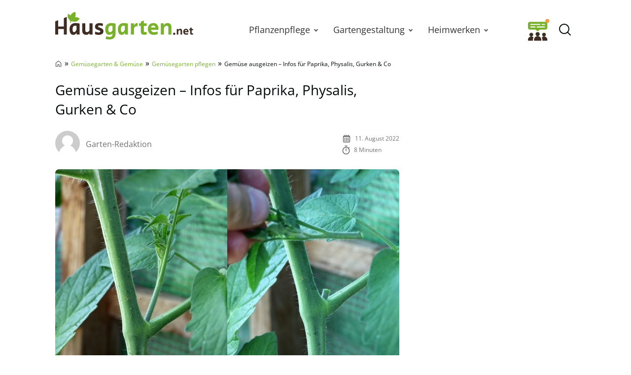

--- FILE ---
content_type: text/html; charset=UTF-8
request_url: https://www.hausgarten.net/ausgeizen-bei-gurken-und-paprika/
body_size: 36022
content:
<!DOCTYPE html>
<html lang="de">
<head>
	<meta charset="UTF-8">
	<meta name="viewport" content="width=device-width, initial-scale=1">
	<link rel="profile" href="http://gmpg.org/xfn/11">
	<link rel="pingback" href="https://www.hausgarten.net/xmlrpc.php">
	<meta name='robots' content='index, follow, max-image-preview:large, max-snippet:-1, max-video-preview:-1' />
	<script async type="text/plain" data-cmp-src="//storage.googleapis.com/adtags/advanco/hausgarten/qmax/QMAX_hausgarten.net.js" class="cmplazyload" data-cmp-purpose="4"></script>
<!-- Analytics -->
<script async type="text/plain" class="cmplazyload" data-cmp-vendor="s26" data-cmp-src="https://www.googletagmanager.com/gtag/js?id=G-H1BCJX15CF"></script>
<script>
  window.dataLayer = window.dataLayer || [];
  function gtag(){dataLayer.push(arguments);}
  gtag('js', new Date());
  gtag('config', 'G-H1BCJX15CF');
</script>
<!-- Analytics -->
<!-- AdSense start -->
<script>
var check_adsenseconsent = window.setInterval(function(){
if (typeof __tcfapi === 'function') { 
window.clearInterval(check_adsenseconsent);
 __tcfapi('addEventListener', 2, function (tcData, success) {
  if(success) {
if (tcData.vendor.consents[755] == true) {
// Start adsense
var adsenseScript = document.createElement('script');
adsenseScript.type = 'text/javascript';
adsenseScript.async = true;
adsenseScript.src = 'https://pagead2.googlesyndication.com/pagead/js/adsbygoogle.js?client=ca-pub-4694423553648653';
document.head.appendChild(adsenseScript);
// End adsense
}
}
}, [755]);		
	} else {
	}
}, 50);
</script>
<!-- AdSense end -->

<!-- seedtag Start --><script>
var check_recognifiedconsent = window.setInterval(function(){
if (typeof __tcfapi === 'function') {
window.clearInterval(check_recognifiedconsent);
__tcfapi('addEventListener', 2, function (tcData, success) {
  if(success) {
if (tcData.vendor.consents[157] == true) {
// Start seedtag
var recognifiedScript = document.createElement('script');
recognifiedScript.type = 'text/javascript';
recognifiedScript.async = true;
recognifiedScript.src = 'https://t.seedtag.com/t/6448-0129-01.js';
document.head.appendChild(recognifiedScript);
// End seedtag
}
}
}, [157]);		
	} else {
	}
}, 50);
</script><!-- seedtag Ende -->

<!-- Taboola Start --><script type="text/javascript">
var check_taboolaconsent = window.setInterval(function(){
if (typeof __tcfapi === 'function') { 
window.clearInterval(check_taboolaconsent);
 __tcfapi('addEventListener', 2, function (tcData, success) {
  if(success) {
if (tcData.vendor.consents[42] == true) {
  window._taboola = window._taboola || [];
  _taboola.push({article:'auto'});
  !function (e, f, u, i) {
    if (!document.getElementById(i)){
      e.async = 1;
      e.src = u;
      e.id = i;
      f.parentNode.insertBefore(e, f);
    }
  }(document.createElement('script'),
  document.getElementsByTagName('script')[0],
  '//cdn.taboola.com/libtrc/advanco-hausgarten/loader.js',
  'tb_loader_script');
  if(window.performance && typeof window.performance.mark == 'function')
    {window.performance.mark('tbl_ic');}
}
}
}, [42]);		
	} else {
	}
}, 50);
</script><!-- Taboola End -->


	<link rel="preload" href="https://www.hausgarten.net/wp-content/themes/hausgarten/fonts/open-sans-v27-latin-regular.woff2" as="font" type="font/woff2" crossorigin>
<link rel="preload" href="https://www.hausgarten.net/wp-content/themes/hausgarten/fonts/open-sans-v27-latin-600.woff2" as="font" type="font/woff2" crossorigin>
<link rel="preload" href="https://www.hausgarten.net/wp-content/themes/hausgarten/fonts/open-sans-v27-latin-700.woff2" as="font" type="font/woff2" crossorigin>
	<style id="theme-inline-style" type="text/css">/*! tailwindcss v3.3.2 | MIT License | https://tailwindcss.com*/*,:after,:before{border:0 solid #e5e7eb;box-sizing:border-box}:after,:before{--tw-content:""}html{-webkit-text-size-adjust:100%;-webkit-font-feature-settings:normal;font-feature-settings:normal;font-family:ui-sans-serif,system-ui,-apple-system,BlinkMacSystemFont,Segoe UI,Roboto,Helvetica Neue,Arial,Noto Sans,sans-serif,Apple Color Emoji,Segoe UI Emoji,Segoe UI Symbol,Noto Color Emoji;font-variation-settings:normal;line-height:1.5;-moz-tab-size:4;-o-tab-size:4;tab-size:4}body{line-height:inherit;margin:0}hr{border-top-width:1px;color:inherit;height:0}abbr:where([title]){-webkit-text-decoration:underline dotted;text-decoration:underline dotted}h1,h2,h3,h4,h5,h6{font-size:inherit;font-weight:inherit}a{color:inherit;text-decoration:inherit}b,strong{font-weight:bolder}code,kbd,pre,samp{font-family:ui-monospace,SFMono-Regular,Menlo,Monaco,Consolas,Liberation Mono,Courier New,monospace;font-size:1em}small{font-size:80%}sub,sup{font-size:75%;line-height:0;position:relative;vertical-align:baseline}sub{bottom:-.25em}sup{top:-.5em}table{border-collapse:collapse;border-color:inherit;text-indent:0}button,input,optgroup,select,textarea{color:inherit;font-family:inherit;font-size:100%;font-weight:inherit;line-height:inherit;margin:0;padding:0}button,select{text-transform:none}[type=button],[type=reset],[type=submit],button{-webkit-appearance:button;background-color:transparent;background-image:none}:-moz-focusring{outline:auto}:-moz-ui-invalid{box-shadow:none}progress{vertical-align:baseline}::-webkit-inner-spin-button,::-webkit-outer-spin-button{height:auto}[type=search]{-webkit-appearance:textfield;outline-offset:-2px}::-webkit-search-decoration{-webkit-appearance:none}::-webkit-file-upload-button{-webkit-appearance:button;font:inherit}summary{display:list-item}blockquote,dd,dl,figure,h1,h2,h3,h4,h5,h6,hr,p,pre{margin:0}fieldset{margin:0}fieldset,legend{padding:0}menu,ol,ul{list-style:none;margin:0;padding:0}textarea{resize:vertical}input::-webkit-input-placeholder,textarea::-webkit-input-placeholder{color:#9ca3af;opacity:1}input:-ms-input-placeholder,textarea:-ms-input-placeholder{color:#9ca3af;opacity:1}input::-ms-input-placeholder,textarea::-ms-input-placeholder{color:#9ca3af;opacity:1}input::placeholder,textarea::placeholder{color:#9ca3af;opacity:1}[role=button],button{cursor:pointer}:disabled{cursor:default}audio,canvas,embed,iframe,img,object,svg,video{display:block;vertical-align:middle}img,video{height:auto;max-width:100%}[hidden]{display:none}*,:after,:before{--tw-border-spacing-x:0;--tw-border-spacing-y:0;--tw-translate-x:0;--tw-translate-y:0;--tw-rotate:0;--tw-skew-x:0;--tw-skew-y:0;--tw-scale-x:1;--tw-scale-y:1;--tw-pan-x: ;--tw-pan-y: ;--tw-pinch-zoom: ;--tw-scroll-snap-strictness:proximity;--tw-gradient-from-position: ;--tw-gradient-via-position: ;--tw-gradient-to-position: ;--tw-ordinal: ;--tw-slashed-zero: ;--tw-numeric-figure: ;--tw-numeric-spacing: ;--tw-numeric-fraction: ;--tw-ring-inset: ;--tw-ring-offset-width:0px;--tw-ring-offset-color:#fff;--tw-ring-color:rgba(59,130,246,.5);--tw-ring-offset-shadow:0 0 #0000;--tw-ring-shadow:0 0 #0000;--tw-shadow:0 0 #0000;--tw-shadow-colored:0 0 #0000}::-webkit-backdrop{--tw-border-spacing-x:0;--tw-border-spacing-y:0;--tw-translate-x:0;--tw-translate-y:0;--tw-rotate:0;--tw-skew-x:0;--tw-skew-y:0;--tw-scale-x:1;--tw-scale-y:1;--tw-pan-x: ;--tw-pan-y: ;--tw-pinch-zoom: ;--tw-scroll-snap-strictness:proximity;--tw-gradient-from-position: ;--tw-gradient-via-position: ;--tw-gradient-to-position: ;--tw-ordinal: ;--tw-slashed-zero: ;--tw-numeric-figure: ;--tw-numeric-spacing: ;--tw-numeric-fraction: ;--tw-ring-inset: ;--tw-ring-offset-width:0px;--tw-ring-offset-color:#fff;--tw-ring-color:rgba(59,130,246,.5);--tw-ring-offset-shadow:0 0 #0000;--tw-ring-shadow:0 0 #0000;--tw-shadow:0 0 #0000;--tw-shadow-colored:0 0 #0000}::backdrop{--tw-border-spacing-x:0;--tw-border-spacing-y:0;--tw-translate-x:0;--tw-translate-y:0;--tw-rotate:0;--tw-skew-x:0;--tw-skew-y:0;--tw-scale-x:1;--tw-scale-y:1;--tw-pan-x: ;--tw-pan-y: ;--tw-pinch-zoom: ;--tw-scroll-snap-strictness:proximity;--tw-gradient-from-position: ;--tw-gradient-via-position: ;--tw-gradient-to-position: ;--tw-ordinal: ;--tw-slashed-zero: ;--tw-numeric-figure: ;--tw-numeric-spacing: ;--tw-numeric-fraction: ;--tw-ring-inset: ;--tw-ring-offset-width:0px;--tw-ring-offset-color:#fff;--tw-ring-color:rgba(59,130,246,.5);--tw-ring-offset-shadow:0 0 #0000;--tw-ring-shadow:0 0 #0000;--tw-shadow:0 0 #0000;--tw-shadow-colored:0 0 #0000}html{font-size:100%;scroll-behavior:smooth}body{--tw-bg-opacity:1;--tw-text-opacity:1;color:rgb(4 9 10/var(--tw-text-opacity))}.site,body{background-color:rgb(255 255 255/var(--tw-bg-opacity))}.site{--tw-bg-opacity:1}.site>p:last-child{margin-bottom:1.5rem}.alignfull>.inner-wrap,.alignwide>.inner-wrap,.site>*,.wp-block-group__inner-container>*{margin-left:auto;margin-right:auto}:focus,:focus-visible{outline-color:#e59716}.site>:not(.alignfull):not(.wp-block-group):not(.wp-block-group .wp-block-gallery):not(.nomx):not(.mobile-nomx),.wp-block-group__inner-container>.alignwide{width:calc(100% - 2.5rem)}.site>header+.wp-block-image,.site>header+.wp-block-kfblocks-layout-grid{margin-top:0}.content-wrap .mobile-nomx{margin-left:-1.25rem;margin-right:-1.25rem}@-webkit-keyframes fadeInLoad{0%{opacity:0}to{opacity:1}}@keyframes fadeInLoad{0%{opacity:0}to{opacity:1}}.js img,.js picture{opacity:0}img.lazyloaded,img:not([data-lazy-src]),picture{-webkit-animation-duration:.4s;animation-duration:.4s;-webkit-animation-fill-mode:both;animation-fill-mode:both;-webkit-animation-name:fadein;animation-name:fadein}.wp-block-image{border-radius:.5rem;clear:both;margin-bottom:.75rem;margin-top:.75rem}.wp-block-image picture{display:block}.wp-block-image figure.aligncenter{display:table;margin:1rem auto}.wp-block-image .is-style-no-roundings,.wp-block-image.is-style-no-roundings{border-radius:0}.wp-block-image .is-style-rounded,.wp-block-image.is-style-rounded{border-radius:9999px}.wp-block-image a,.wp-block-image figure{border-radius:inherit}.wp-block-image.aligncenter .fwrap{margin-left:auto;margin-right:auto}.is-small-img .alignleft{float:left;margin-right:1rem}.is-small-img .alignright{float:right;margin-left:1rem}.is-small-img .alignleft,.is-small-img .alignright{margin-bottom:.25rem;margin-top:0}.content-wrap>article>[class=wp-block-image]{margin-bottom:0;margin-top:0}img,picture{border-radius:inherit}figure figcaption{color:rgba(60,60,60,.8);font-size:.875rem;line-height:1.6;margin-bottom:.5rem;margin-top:.25rem;text-align:center}.fwrap{border-radius:inherit;max-width:100%}.size-giant .swrap{width:1396px}.size-huge .swrap{width:1056px}.size-extra_large .swrap{width:960px}.size-increased_large .swrap,.size-square_large .swrap{with:747px}.size-large .swrap{width:698px}.size-reduced_large .swrap{width:640px}.size-medium_large .swrap,.size-square_medium .swrap{width:498px}.size-medium .swrap{width:339px}.size-thumbnail .swrap{width:160px}.size-midi .swrap,.size-square_midi .swrap{width:320px}.size-mini .swrap,.size-square .swrap{width:249px}.without-post-sidebar .wp-block-image.alignfull .swrap{margin:auto;max-width:1800px;width:100%}.box-thumb-wrap{margin-bottom:1.5rem;margin-top:1.5rem}.box-thumb-wrap .wp-block-image{margin:0}.wp-block-image figure.box-thumb{display:block}.box-thumb{height:0;padding-top:59.2%;position:relative}.box-thumb img{height:100%;left:0;-o-object-fit:cover;object-fit:cover;position:absolute;top:0;width:100%}.box-thumb-3-2{padding-top:66.666%}div.wp-block-image+h1,div.wp-block-image+h2,div.wp-block-image+h3,div.wp-block-image+h4,div.wp-block-image+h5,div.wp-block-image+h6,div.wp-block-image+p{margin-top:.25rem}@-webkit-keyframes fadein{0%{opacity:.05}to{opacity:1}}@keyframes fadein{0%{opacity:.05}to{opacity:1}}ul{list-style-type:disc;padding-left:1.5rem}ul li{padding-left:.25rem}ul li::marker{--tw-text-opacity:1;color:rgb(121 178 42/var(--tw-text-opacity))}ol{list-style-type:decimal-leading-zero;padding-left:2.125rem}ol li::marker{font-size:1.25rem;font-variant-numeric:tabular-nums;font-weight:700;line-height:1.6}ol ol{-ms-flex-positive:1;-ms-flex-negative:0;flex-base:100%;flex-grow:1;flex-shrink:0}ul ol{padding-left:2.125rem}ol ol{padding-left:1.25rem}ol,ul{margin-bottom:.75rem;margin-top:.75rem}ol li,ul li{font-size:1rem;line-height:1.8;padding-bottom:0;padding-left:.25rem;padding-top:.25rem}ol li:first-child,ul li:first-child{padding-top:0}ol ol,ol ul,ul ol,ul ul{margin-bottom:0;margin-top:0}ol ol li:first-child,ol ul li:first-child,ul ol li:first-child,ul ul li:first-child{padding-top:.5rem}ol ul,ul ul{list-style-type:circle}@media (min-width:530px){.wp-block-image .alignleft{float:left;margin-right:1.5rem}.wp-block-image .alignright{float:right;margin-left:1.5rem}.wp-block-image .alignleft,.wp-block-image .alignright{margin-bottom:.5rem;margin-top:0}}@media (min-width:600px){ol ol li:first-child,ol ul li:first-child,ul ol li:first-child,ul ul li:first-child{padding-top:.75rem}}@media (min-width:782px){body{overflow-y:scroll}body[style="overflow: hidden;"]{overflow-y:scroll!important;position:fixed;width:100%}.alignfull>.inner-wrap,.alignwide>.inner-wrap,.site>:not(.alignwide):not(.alignfull):not(.wp-block-pullquote):not(hr),.wp-block-group__inner-container>:not(.alignwide):not(.alignfull){max-width:1056px}.site>.alignwide,.wp-block-group__inner-container>.alignwide{max-width:1396px}.wp-block-image{margin-bottom:1.5rem;margin-top:1.5rem}.wp-block-image .box-thumb-wrap{margin-bottom:2rem;margin-top:2rem}.wp-block-image .box-thumb-wrap .wp-block-image{margin:0}}@media (min-width:931px){.mobile-nomx{width:calc(100% - 2.5rem)}.content-wrap .mobile-nomx{margin-left:auto;margin-right:auto;width:100%}.without-post-sidebar .wp-block-image.alignfull .swrap{margin:auto}}@media (max-width:781px){.content-wrap .nomx{margin-left:-1.25rem;margin-right:-1.25rem}}@media (prefers-reduced-motion:reduce){html{scroll-behavior:auto}}@font-face{font-display:swap;font-family:Open Sans;font-style:normal;font-weight:300;src:url(/wp-content/themes/hausgarten/fonts/open-sans-v27-latin-300.eot);src:url(/wp-content/themes/hausgarten/fonts/open-sans-v27-latin-300.eot?#iefix) format("embedded-opentype"),url(/wp-content/themes/hausgarten/fonts/open-sans-v27-latin-300.woff2) format("woff2"),url(/wp-content/themes/hausgarten/fonts/open-sans-v27-latin-300.woff) format("woff"),url(/wp-content/themes/hausgarten/fonts/open-sans-v27-latin-300.ttf) format("truetype"),url(/wp-content/themes/hausgarten/fonts/open-sans-v27-latin-300.svg#OpenSans) format("svg")}@font-face{font-display:swap;font-family:Open Sans;font-style:normal;font-weight:400;src:url(/wp-content/themes/hausgarten/fonts/open-sans-v27-latin-regular.eot);src:local("Open Sans"),url(/wp-content/themes/hausgarten/fonts/open-sans-v27-latin-regular.eot?#iefix) format("embedded-opentype"),url(/wp-content/themes/hausgarten/fonts/open-sans-v27-latin-regular.woff2) format("woff2"),url(/wp-content/themes/hausgarten/fonts/open-sans-v27-latin-regular.woff) format("woff"),url(/wp-content/themes/hausgarten/fonts/open-sans-v27-latin-regular.ttf) format("truetype"),url(/wp-content/themes/hausgarten/fonts/open-sans-v27-latin-regular.svg#OpenSans) format("svg")}@font-face{font-display:swap;font-family:Open Sans;font-style:normal;font-weight:700;src:url(/wp-content/themes/hausgarten/fonts/open-sans-v27-latin-700.eot);src:url(/wp-content/themes/hausgarten/fonts/open-sans-v27-latin-700.eot?#iefix) format("embedded-opentype"),url(/wp-content/themes/hausgarten/fonts/open-sans-v27-latin-700.woff2) format("woff2"),url(/wp-content/themes/hausgarten/fonts/open-sans-v27-latin-700.woff) format("woff"),url(/wp-content/themes/hausgarten/fonts/open-sans-v27-latin-700.ttf) format("truetype"),url(/wp-content/themes/hausgarten/fonts/open-sans-v27-latin-700.svg#OpenSans) format("svg")}@font-face{font-display:swap;font-family:Open Sans;font-style:normal;font-weight:600;src:url(/wp-content/themes/hausgarten/fonts/open-sans-v27-latin-600.eot);src:url(/wp-content/themes/hausgarten/fonts/open-sans-v27-latin-600.eot?#iefix) format("embedded-opentype"),url(/wp-content/themes/hausgarten/fonts/open-sans-v27-latin-600.woff2) format("woff2"),url(/wp-content/themes/hausgarten/fonts/open-sans-v27-latin-600.woff) format("woff"),url(/wp-content/themes/hausgarten/fonts/open-sans-v27-latin-600.ttf) format("truetype"),url(/wp-content/themes/hausgarten/fonts/open-sans-v27-latin-600.svg#OpenSans) format("svg")}@font-face{font-display:swap;font-family:Open Sans;font-style:normal;font-weight:800;src:url(/wp-content/themes/hausgarten/fonts/open-sans-v27-latin-800.eot);src:url(/wp-content/themes/hausgarten/fonts/open-sans-v27-latin-800.eot?#iefix) format("embedded-opentype"),url(/wp-content/themes/hausgarten/fonts/open-sans-v27-latin-800.woff2) format("woff2"),url(/wp-content/themes/hausgarten/fonts/open-sans-v27-latin-800.woff) format("woff"),url(/wp-content/themes/hausgarten/fonts/open-sans-v27-latin-800.ttf) format("truetype"),url(/wp-content/themes/hausgarten/fonts/open-sans-v27-latin-800.svg#OpenSans) format("svg")}body{font-family:Open Sans,system-ui,-apple-system,BlinkMacSystemFont,Segoe UI,Helvetica Neue,Arial,Noto Sans,sans-serif,Apple Color Emoji,Segoe UI Emoji,Segoe UI Symbol,Noto Color Emoji}h1,h2,h3,h4,h5,h6{font-weight:400;margin-top:.75rem}h1+p,h2+p,h3+p,h4+p,h5+p,h6+p{margin-top:.5rem}[class*=has-].has-background{padding:.5rem 1rem}h1{font-size:1.75rem}.video-titel,h1,h2{font-weight:600;line-height:1.4}.video-titel,h2{font-size:1.5rem}h3{font-size:1.25rem;line-height:1.6}h4,h5,h6{font-size:1.125rem;font-weight:500;line-height:1.8}p{--tw-text-opacity:1;color:rgb(40 40 40/var(--tw-text-opacity));font-size:1rem;font-weight:400;line-height:1.8;margin-top:.75rem}p+p{margin-top:.5rem}p a{font-weight:500}.video-titel,h1,h2,h3,h4,h5,h6,p{margin-bottom:.5rem}a{--tw-text-opacity:1;color:rgb(121 178 42/var(--tw-text-opacity));text-decoration-line:none;text-decoration-thickness:from-font}a:hover{text-decoration-line:underline}.has-small-font-size{font-size:.75rem;line-height:1.6}.has-medium-font-size{font-size:1.25rem;line-height:1.6}.has-large-font-size{font-size:1.75rem;line-height:1.4}.has-huge-font-size{font-size:2.25rem;line-height:1.2}strong{font-weight:700}.has-text-align-left{text-align:left}.has-text-align-right{text-align:right}.has-text-align-center{text-align:center}.video-titel+.brid{margin-top:.5rem}@media (min-width:782px){h1{margin-bottom:1.5rem}.video-titel,h1,h2{font-weight:400}p+p{margin-top:.75rem}h2,h3,h4,h5,h6,p{margin-bottom:.75rem}h1,h2,h3,h4,h5,h6,p{margin-top:1.5rem}[class*=has-].has-background{padding:.75rem 1.25rem}.has-small-font-size{font-size:.875rem;line-height:1.6}.has-large-font-size{font-size:2rem;line-height:1.3}.has-huge-font-size{font-size:2.8125rem;line-height:1.2}.video-titel+.brid{margin-top:.75rem}}@media (max-width:930px){h1,h2,h3,h4,h5,h6,p{word-wrap:break-word}}.searchbar-wrapper{position:relative}.searchbar{background-color:#fff;box-shadow:0 0 2px 0 rgba(0,0,0,.11);min-width:700px;opacity:0;position:absolute;right:6px;top:85px;transition:visibility .3s,opacity .3s,top .3s,box-shadow .2s;visibility:hidden;z-index:199}.searchbar:focus-within{box-shadow:0 0 2px 0 rgba(0,0,0,.8)}.searchbar .search-form{border-width:0;margin-left:auto;margin-right:0;padding:20px;position:relative}.searchbar .search-form input{padding:0}.searchbar .search-form input:focus{outline:none}.searchbar .search-wrap{background:transparent;border:none;border-bottom:2px solid;border-radius:0;position:relative}.searchbar .search-wrap:focus-within{border:none;border-bottom:2px solid}.search-is-open .searchbar{opacity:1;top:52px;visibility:visible}#toc_container{margin-bottom:.75rem;margin-top:.75rem}#toc_container.closed .toc_title{margin:0;transition:all 50ms}#toc_container .is-open{display:none}#toc_container.open .is-open{display:inline}#toc_container.open .is-closed{display:none}.toc_title{cursor:pointer;font-size:1.25rem;font-weight:600;line-height:1.6;margin:0}.toc-toggle-btn{--tw-text-opacity:1;color:rgb(121 178 42/var(--tw-text-opacity));font-size:1rem;font-weight:400;margin-left:.5rem}.toc_list{-webkit-columns:350px auto;-moz-columns:350px auto;columns:350px;display:none;list-style-type:disc;margin:0;padding:10px 0 0}.toc_list li{font-size:1rem;line-height:1.5;margin:0 0 10px 25px;padding:0 0 0 3px;position:relative}.toc_list li::marker{--tw-text-opacity:1;color:rgb(121 178 42/var(--tw-text-opacity))}.toc_list li a{display:block}@media screen and (min-width:782px){#toc_container{margin-bottom:1.5rem;margin-top:1.5rem}#toc_container .toc_title{font-size:1.25rem;font-weight:400;line-height:1.5}}ul.sub-menu{padding:0}.sub-menu-link{align-items:center;height:31px;justify-content:center;position:absolute;right:0;top:0;width:30px}.sub-menu-link i{border-color:#525252;border-style:solid;border-width:0 2px 2px 0;display:inline-block;height:7px;position:relative;transform:rotate(-45deg);transition:transform .2s ease;width:7px}.menu-item-has-children>.sub-menu-link{display:flex}@media(max-width:930px){.navbar .nav-container{background:#fff;height:calc(100vh - 75px);left:-100vw;margin:0;position:absolute;top:75px;width:100vw;z-index:15}.navbar .menu{border-top:1px solid hsla(0,0%,39%,.1);display:block;height:100%;list-style-type:none;margin:0 auto;overflow:auto;position:relative;width:100%}.navbar .menu li{margin:0;padding:0}.navbar .menu li .menu-item-link{background:#fff;display:block;margin:0;padding:20px 24px;text-align:center}.navbar .menu li .menu-group-title{background:#f7f7f7;display:block;font-weight:700;line-height:65px;padding-left:45px;padding-right:45px;position:sticky;text-align:center;top:0}.navbar .menu li.menu-item-has-children>.menu-item-wrap .menu-item-link{padding-left:56px;padding-right:56px}.navbar .sub-menu-link{display:flex;height:42px;margin:11px;width:42px}.navbar .sub-menu-link i{height:7px;transform:rotate(-45deg);width:7px}.navbar .sub-menu-link.arrow-next{border:1px solid hsla(0,0%,39%,.2);border-radius:4px;height:42px;right:0}.navbar .sub-menu-link.arrow-back{height:40px;left:0}.navbar .sub-menu-link.arrow-back i{transform:rotate(135deg)}.menu-is-open{overflow:hidden}.menu-is-open .navbar .nav-container{display:block;left:0}.menu-is-open .hg-navbar-forum-link,.menu-is-open .searchbar-wrapper,.menu-is-open .sitename{display:none}.navbar .menu li.menu-item.open a{background:#f9f9f9}.navbar .menu li.menu-item.open>.sub-menu-link i{transform:rotate(45deg)}}@media(min-width:931px){.navbar nav a{color:#333;font-size:1.1875rem;text-decoration:none}.navbar nav .menu-item-link{font-size:1.125rem;font-weight:500;line-height:1.75rem}.navbar nav .menu-item-link:focus{z-index:200}.navbar nav ul{list-style:none}.navbar nav ul li{margin:0;padding:0}.navbar nav ol ol li:first-child,.navbar nav ol ul li:first-child,.navbar nav ul ol li:first-child,.navbar nav ul ul li:first-child{padding-top:0}.navbar nav ul{background-color:transparent;margin:0}.navbar nav ul .current-menu-item,.navbar nav ul li{transition-duration:.15s;transition-property:background-color,border-color,color,fill,stroke;transition-timing-function:cubic-bezier(.4,0,.2,1)}.navbar nav ul .current-menu-item>.menu-item-link{color:#79b22a;font-style:italic;font-weight:300}.navbar nav ul ul{display:none}.navbar nav>ul{display:flex}.navbar nav>ul>li{background-color:transparent}.navbar nav>ul>li:focus-within>ul,.navbar nav>ul>li:hover>ul{animation:translate-bottom-in-floor1 .1s;display:block}.navbar nav>ul>li>a,.navbar nav>ul>li>span{height:80px}.navbar nav>ul>li>.menu-item-link{display:flex;padding-left:1.25rem;padding-right:1.25rem}.navbar nav>ul>li>.sub-menu-link i{border-width:0 2px 2px 0;height:6px;position:relative;transform:rotate(45deg);width:6px}.navbar nav>ul>li>ul{left:50%;top:80px;transform:translateX(-50%);z-index:199}.navbar nav>ul>li>ul .menu-item-link{line-height:1.5rem}.navbar nav>ul>li>ul .menu-item-link.menu-item-link{padding-right:1.25rem}.navbar nav>ul>li>ul .sub-menu-link{height:100%;width:30px}.navbar nav>ul>li>ul>li{background:#fff;min-width:180px}.navbar nav>ul>li>ul>li ul{position:absolute;right:0;top:0;transform:translate3D(100%,0,0)}.navbar nav>ul ul{background:#fff;box-shadow:1px 1px 4px rgba(0,0,0,.15);opacity:0;position:absolute;visibility:hidden}.navbar nav>ul ul .menu-item-link{font-size:1rem;padding:.25rem 1rem}.navbar nav>ul ul li:focus-within,.navbar nav>ul ul li:hover{background:#f9f9f9}.navbar nav>ul ul li:focus-within>ul,.navbar nav>ul ul li:hover>ul{animation:translate-bottom-in .1s;display:block}.navbar nav>ul ul li:first-child .menu-item-link{padding-top:.75rem}.navbar nav>ul ul li:last-child .menu-item-link{padding-bottom:.75rem}.navbar nav>ul li{margin:0}.navbar nav>ul li.menu-item-has-children .menu-item-link{padding-right:27px}.navbar nav>ul li:focus-within>ul,.navbar nav>ul li:hover>ul{max-height:800px;opacity:1;transition:opacity .2s ease,visibility .2s ease,transform .2s ease;visibility:visible}}@keyframes translate-bottom-in{0%{transform:translate3D(100%,8px,0)}to{transform:translate3D(100%,0,0)}}@keyframes translate-bottom-in-floor1{0%{transform:translate(-50%,8px)}to{transform:translate(-50%)}}.logo-wide{display:none}.nav-btn{flex-shrink:0;height:45px;width:45px}.nav-btn .is-cancel-icon{display:none}.is-menu{display:flex;margin-right:auto}.hg-navbar-forum-link{margin-left:auto;padding:4px}.is-canc,.search-is-open .open-searchform .is-magn{display:none}.search-is-open .open-searchform .is-canc{display:flex}.sitename{font-size:1.25rem;font-weight:700;line-height:1.75rem;margin:0;max-width:280px;padding:0 .75rem 0 .25rem;text-decoration:none}.sitename .custom-logo,.sitename svg{display:block;height:auto;max-width:100%;width:auto}.searchbar .search-form{padding:19px 20px}.navbar>div{-webkit-backdrop-filter:blur(0);backdrop-filter:blur(0);background-color:hsla(0,0%,100%,0);box-shadow:0 0 0 transparent;height:80px;margin:0;z-index:100}.navbar .inner-wrap{height:80px;margin-left:auto;margin-right:auto;max-width:1056px;width:calc(100% - 1rem)}.navbar .nav-container{flex-grow:1;margin-left:auto}.dimming{transition:background .3s ease}@media(min-width:600px){.hg-navbar-forum-link{margin-right:.5rem;padding:0}}@media(max-width:930px){.navbar>div{background:#fff}.navbar .nav-container{display:none}.searchbar{left:0;min-width:auto;position:fixed;right:0;top:0;transition:initial;z-index:inherit}.search-is-open{overflow:hidden}.search-is-open .searchbar{box-shadow:none;left:0;right:50px;top:0}.search-is-open .dimming{background:rgba(60,60,60,.4);bottom:0;left:0;position:fixed;right:0;top:0;z-index:50}.menu-is-open .nav-btn{margin-left:auto}.menu-is-open .nav-btn .is-humburger-icon{display:none}.menu-is-open .nav-btn .is-cancel-icon{display:block}}@media(min-width:931px){.logo-wide{display:block}.is-menu,.logo-square{display:none}.sitename{padding:0}.sitename svg{margin-bottom:1rem}.navbar>div{height:120px}.navbar .inner-wrap{height:120px;width:calc(100% - 2rem)}.navbar .custom-logo{max-height:110px}}
.author{display:-ms-flexbox;display:flex;-ms-flex-wrap:wrap;flex-wrap:wrap}.author-image{height:33px;margin-bottom:.25rem;margin-right:.5rem;width:33px}.author-image img{border-radius:inherit;height:inherit;width:inherit}.author-name a{--tw-text-opacity:1;color:rgb(111 112 112/var(--tw-text-opacity));text-decoration-line:none}.post-date,.reading-time{--tw-text-opacity:1;color:rgb(112 112 112/var(--tw-text-opacity));margin-bottom:.25rem;margin-top:.25rem}.meta-icon{float:left;margin-right:.5rem}.meta-icon svg{height:18px;width:auto}@media (min-width:600px){.post-meta{-ms-flex-align:center;align-items:center}.author-image{height:50px;margin-right:.75rem;width:50px}}</style>

	<!-- This site is optimized with the Yoast SEO Premium plugin v26.7 (Yoast SEO v26.7) - https://yoast.com/wordpress/plugins/seo/ -->
	<title>Gemüse ausgeizen - Infos für Paprika, Physalis, Gurken &amp; Co - Hausgarten.net</title>
<link data-rocket-prefetch href="https://b.delivery.consentmanager.net" rel="dns-prefetch">
<link data-rocket-prefetch href="https://cdn.consentmanager.net" rel="dns-prefetch">
	<meta name="description" content="Geiztriebe sind meist unfruchtbare Seitentriebe. Bei Gurken und Paprika sollte das Ausgeizen versucht werden. Bei Physalis ist es nicht unbedingt nötig. Hier erfahren Sie mehr zu diesem Thema." />
	<link rel="canonical" href="https://www.hausgarten.net/ausgeizen-bei-gurken-und-paprika/" />
	<meta property="og:locale" content="de_DE" />
	<meta property="og:type" content="article" />
	<meta property="og:title" content="Gemüse ausgeizen - Infos für Paprika, Physalis, Gurken &amp; Co" />
	<meta property="og:description" content="Geiztriebe sind meist unfruchtbare Seitentriebe. Bei Gurken und Paprika sollte das Ausgeizen versucht werden. Bei Physalis ist es nicht unbedingt nötig. Hier erfahren Sie mehr zu diesem Thema." />
	<meta property="og:url" content="https://www.hausgarten.net/ausgeizen-bei-gurken-und-paprika/" />
	<meta property="og:site_name" content="Hausgarten.net" />
	<meta property="article:published_time" content="2017-11-29T11:43:57+00:00" />
	<meta property="article:modified_time" content="2022-08-11T11:25:16+00:00" />
	<meta property="og:image" content="https://www.hausgarten.net/wp-content/uploads/2018/06/tomaten-ausgeizen.jpg" />
	<meta property="og:image:width" content="1000" />
	<meta property="og:image:height" content="667" />
	<meta property="og:image:type" content="image/jpeg" />
	<meta name="author" content="Garten-Redaktion" />
	<meta name="twitter:card" content="summary_large_image" />
	<meta name="twitter:label1" content="Verfasst von" />
	<meta name="twitter:data1" content="Garten-Redaktion" />
	<meta name="twitter:label2" content="Geschätzte Lesezeit" />
	<meta name="twitter:data2" content="8 Minuten" />
	<script type="application/ld+json" class="yoast-schema-graph">{"@context":"https://schema.org","@graph":[{"@type":"Article","@id":"https://www.hausgarten.net/ausgeizen-bei-gurken-und-paprika/#article","isPartOf":{"@id":"https://www.hausgarten.net/ausgeizen-bei-gurken-und-paprika/"},"author":{"name":"Garten-Redaktion","@id":"https://www.hausgarten.net/#/schema/person/ea052f8a750e0de2389848b47ddf4671"},"headline":"Gemüse ausgeizen &#8211; Infos für Paprika, Physalis, Gurken &#038; Co","datePublished":"2017-11-29T11:43:57+00:00","dateModified":"2022-08-11T11:25:16+00:00","mainEntityOfPage":{"@id":"https://www.hausgarten.net/ausgeizen-bei-gurken-und-paprika/"},"wordCount":1301,"publisher":{"@id":"https://www.hausgarten.net/#organization"},"image":{"@id":"https://www.hausgarten.net/ausgeizen-bei-gurken-und-paprika/#primaryimage"},"thumbnailUrl":"https://www.hausgarten.net/wp-content/uploads/2018/06/tomaten-ausgeizen.jpg","articleSection":["Gemüsegarten pflegen"],"inLanguage":"de"},{"@type":"WebPage","@id":"https://www.hausgarten.net/ausgeizen-bei-gurken-und-paprika/","url":"https://www.hausgarten.net/ausgeizen-bei-gurken-und-paprika/","name":"Gemüse ausgeizen - Infos für Paprika, Physalis, Gurken & Co - Hausgarten.net","isPartOf":{"@id":"https://www.hausgarten.net/#website"},"primaryImageOfPage":{"@id":"https://www.hausgarten.net/ausgeizen-bei-gurken-und-paprika/#primaryimage"},"image":{"@id":"https://www.hausgarten.net/ausgeizen-bei-gurken-und-paprika/#primaryimage"},"thumbnailUrl":"https://www.hausgarten.net/wp-content/uploads/2018/06/tomaten-ausgeizen.jpg","datePublished":"2017-11-29T11:43:57+00:00","dateModified":"2022-08-11T11:25:16+00:00","description":"Geiztriebe sind meist unfruchtbare Seitentriebe. Bei Gurken und Paprika sollte das Ausgeizen versucht werden. Bei Physalis ist es nicht unbedingt nötig. Hier erfahren Sie mehr zu diesem Thema.","breadcrumb":{"@id":"https://www.hausgarten.net/ausgeizen-bei-gurken-und-paprika/#breadcrumb"},"inLanguage":"de","potentialAction":[{"@type":"ReadAction","target":["https://www.hausgarten.net/ausgeizen-bei-gurken-und-paprika/"]}]},{"@type":"ImageObject","inLanguage":"de","@id":"https://www.hausgarten.net/ausgeizen-bei-gurken-und-paprika/#primaryimage","url":"https://www.hausgarten.net/wp-content/uploads/2018/06/tomaten-ausgeizen.jpg","contentUrl":"https://www.hausgarten.net/wp-content/uploads/2018/06/tomaten-ausgeizen.jpg","width":1000,"height":667,"caption":"Tomaten ausgeizen"},{"@type":"BreadcrumbList","@id":"https://www.hausgarten.net/ausgeizen-bei-gurken-und-paprika/#breadcrumb","itemListElement":[{"@type":"ListItem","position":1,"name":"Startseite","item":"https://www.hausgarten.net"},{"@type":"ListItem","position":2,"name":"Gemüsegarten &amp; Gemüse","item":"https://www.hausgarten.net/gemuese-gemuesegarten/"},{"@type":"ListItem","position":3,"name":"Gemüsegarten pflegen","item":"https://www.hausgarten.net/gemuese-gemuesegarten/gemuesegarten-pflegen-pflege/"},{"@type":"ListItem","position":4,"name":"Gemüse ausgeizen &#8211; Infos für Paprika, Physalis, Gurken &#038; Co"}]},{"@type":"WebSite","@id":"https://www.hausgarten.net/#website","url":"https://www.hausgarten.net/","name":"Hausgarten.net","description":"","publisher":{"@id":"https://www.hausgarten.net/#organization"},"potentialAction":[{"@type":"SearchAction","target":{"@type":"EntryPoint","urlTemplate":"https://www.hausgarten.net/?s={search_term_string}"},"query-input":{"@type":"PropertyValueSpecification","valueRequired":true,"valueName":"search_term_string"}}],"inLanguage":"de"},{"@type":"Organization","@id":"https://www.hausgarten.net/#organization","name":"Hausgarten.net","url":"https://www.hausgarten.net/","logo":{"@type":"ImageObject","inLanguage":"de","@id":"https://www.hausgarten.net/#/schema/logo/image/","url":"","contentUrl":"","caption":"Hausgarten.net"},"image":{"@id":"https://www.hausgarten.net/#/schema/logo/image/"}},{"@type":"Person","@id":"https://www.hausgarten.net/#/schema/person/ea052f8a750e0de2389848b47ddf4671","name":"Garten-Redaktion","image":{"@type":"ImageObject","inLanguage":"de","@id":"https://www.hausgarten.net/#/schema/person/image/","url":"https://www.hausgarten.net/wp-content/themes/hg-base/assets/img/avatar.png","contentUrl":"https://www.hausgarten.net/wp-content/themes/hg-base/assets/img/avatar.png","caption":"Garten-Redaktion"},"description":"Ich schreibe über alles, was mich in meinem Garten interessiert.","sameAs":["https://www.hausgarten.net"]}]}</script>
	<!-- / Yoast SEO Premium plugin. -->



<link rel="alternate" type="application/rss+xml" title="Hausgarten.net &raquo; Feed" href="https://www.hausgarten.net/feed/" />
<link rel="alternate" type="application/rss+xml" title="Hausgarten.net &raquo; Kommentar-Feed" href="https://www.hausgarten.net/comments/feed/" />
<link rel="alternate" title="oEmbed (JSON)" type="application/json+oembed" href="https://www.hausgarten.net/wp-json/oembed/1.0/embed?url=https%3A%2F%2Fwww.hausgarten.net%2Fausgeizen-bei-gurken-und-paprika%2F" />
<link rel="alternate" title="oEmbed (XML)" type="text/xml+oembed" href="https://www.hausgarten.net/wp-json/oembed/1.0/embed?url=https%3A%2F%2Fwww.hausgarten.net%2Fausgeizen-bei-gurken-und-paprika%2F&#038;format=xml" />
<!-- www.hausgarten.net is managing ads with Advanced Ads 2.0.16 – https://wpadvancedads.com/ --><!--noptimize--><script id="hausg-ready">
			window.advanced_ads_ready=function(e,a){a=a||"complete";var d=function(e){return"interactive"===a?"loading"!==e:"complete"===e};d(document.readyState)?e():document.addEventListener("readystatechange",(function(a){d(a.target.readyState)&&e()}),{once:"interactive"===a})},window.advanced_ads_ready_queue=window.advanced_ads_ready_queue||[];		</script>
		<!--/noptimize--><style id='wp-img-auto-sizes-contain-inline-css' type='text/css'>
img:is([sizes=auto i],[sizes^="auto," i]){contain-intrinsic-size:3000px 1500px}
/*# sourceURL=wp-img-auto-sizes-contain-inline-css */
</style>
<style id='wp-block-heading-inline-css' type='text/css'>
h1:where(.wp-block-heading).has-background,h2:where(.wp-block-heading).has-background,h3:where(.wp-block-heading).has-background,h4:where(.wp-block-heading).has-background,h5:where(.wp-block-heading).has-background,h6:where(.wp-block-heading).has-background{padding:1.25em 2.375em}h1.has-text-align-left[style*=writing-mode]:where([style*=vertical-lr]),h1.has-text-align-right[style*=writing-mode]:where([style*=vertical-rl]),h2.has-text-align-left[style*=writing-mode]:where([style*=vertical-lr]),h2.has-text-align-right[style*=writing-mode]:where([style*=vertical-rl]),h3.has-text-align-left[style*=writing-mode]:where([style*=vertical-lr]),h3.has-text-align-right[style*=writing-mode]:where([style*=vertical-rl]),h4.has-text-align-left[style*=writing-mode]:where([style*=vertical-lr]),h4.has-text-align-right[style*=writing-mode]:where([style*=vertical-rl]),h5.has-text-align-left[style*=writing-mode]:where([style*=vertical-lr]),h5.has-text-align-right[style*=writing-mode]:where([style*=vertical-rl]),h6.has-text-align-left[style*=writing-mode]:where([style*=vertical-lr]),h6.has-text-align-right[style*=writing-mode]:where([style*=vertical-rl]){rotate:180deg}
/*# sourceURL=https://www.hausgarten.net/wp-includes/blocks/heading/style.min.css */
</style>
<style id='wp-block-columns-inline-css' type='text/css'>
.wp-block-columns{box-sizing:border-box;display:flex;flex-wrap:wrap!important}@media (min-width:782px){.wp-block-columns{flex-wrap:nowrap!important}}.wp-block-columns{align-items:normal!important}.wp-block-columns.are-vertically-aligned-top{align-items:flex-start}.wp-block-columns.are-vertically-aligned-center{align-items:center}.wp-block-columns.are-vertically-aligned-bottom{align-items:flex-end}@media (max-width:781px){.wp-block-columns:not(.is-not-stacked-on-mobile)>.wp-block-column{flex-basis:100%!important}}@media (min-width:782px){.wp-block-columns:not(.is-not-stacked-on-mobile)>.wp-block-column{flex-basis:0;flex-grow:1}.wp-block-columns:not(.is-not-stacked-on-mobile)>.wp-block-column[style*=flex-basis]{flex-grow:0}}.wp-block-columns.is-not-stacked-on-mobile{flex-wrap:nowrap!important}.wp-block-columns.is-not-stacked-on-mobile>.wp-block-column{flex-basis:0;flex-grow:1}.wp-block-columns.is-not-stacked-on-mobile>.wp-block-column[style*=flex-basis]{flex-grow:0}:where(.wp-block-columns){margin-bottom:1.75em}:where(.wp-block-columns.has-background){padding:1.25em 2.375em}.wp-block-column{flex-grow:1;min-width:0;overflow-wrap:break-word;word-break:break-word}.wp-block-column.is-vertically-aligned-top{align-self:flex-start}.wp-block-column.is-vertically-aligned-center{align-self:center}.wp-block-column.is-vertically-aligned-bottom{align-self:flex-end}.wp-block-column.is-vertically-aligned-stretch{align-self:stretch}.wp-block-column.is-vertically-aligned-bottom,.wp-block-column.is-vertically-aligned-center,.wp-block-column.is-vertically-aligned-top{width:100%}
@media (min-width:782px){.wp-block-columns:not(.is-not-stacked-on-mobile)>.wp-block-column>:first-child{margin-top:0}.wp-block-columns:not(.is-not-stacked-on-mobile)>.wp-block-column:not(:first-child){margin-left:1.5rem}}
/*# sourceURL=wp-block-columns-inline-css */
</style>
<style id='wp-block-group-inline-css' type='text/css'>
.wp-block-group{box-sizing:border-box}:where(.wp-block-group.wp-block-group-is-layout-constrained){position:relative}
.wp-block-group{clear:both}.wp-block-group:after{clear:both;content:"";display:table}.wp-block-group{padding-left:1.5rem;padding-right:1.5rem}.wp-block-group.alignfull,.wp-block-group.alignwide{width:100%}.wp-block-group.has-background{padding-bottom:1.5rem;padding-top:1.5rem}.wp-block-group.has-background>.wp-block-group__inner-container>.wp-block-image>*{margin-top:0}.wp-block-group.has-background>.wp-block-group__inner-container>.wp-block-image.has-align-left:first-child,.wp-block-group.has-background>.wp-block-group__inner-container>.wp-block-image.has-align-right:first-child{margin-bottom:0}.wp-block-group__inner-container{width:100%}.wp-block-group__inner-container:not(.alignleft):not(.alignright){margin-left:auto;margin-right:auto}.wp-block-group__inner-container>:first-child{margin-top:0}.wp-block-group__inner-container .wp-block-image:last-child>figure,.wp-block-group__inner-container>:last-child{margin-bottom:0}p+.wp-block-group{margin-top:1.5rem}
/*# sourceURL=wp-block-group-inline-css */
</style>
<style id='wp-block-paragraph-inline-css' type='text/css'>
.is-small-text{font-size:.875em}.is-regular-text{font-size:1em}.is-large-text{font-size:2.25em}.is-larger-text{font-size:3em}.has-drop-cap:not(:focus):first-letter{float:left;font-size:8.4em;font-style:normal;font-weight:100;line-height:.68;margin:.05em .1em 0 0;text-transform:uppercase}body.rtl .has-drop-cap:not(:focus):first-letter{float:none;margin-left:.1em}p.has-drop-cap.has-background{overflow:hidden}:root :where(p.has-background){padding:1.25em 2.375em}:where(p.has-text-color:not(.has-link-color)) a{color:inherit}p.has-text-align-left[style*="writing-mode:vertical-lr"],p.has-text-align-right[style*="writing-mode:vertical-rl"]{rotate:180deg}
/*# sourceURL=https://www.hausgarten.net/wp-includes/blocks/paragraph/style.min.css */
</style>
<style id='global-styles-inline-css' type='text/css'>
:root{--wp--preset--aspect-ratio--square: 1;--wp--preset--aspect-ratio--4-3: 4/3;--wp--preset--aspect-ratio--3-4: 3/4;--wp--preset--aspect-ratio--3-2: 3/2;--wp--preset--aspect-ratio--2-3: 2/3;--wp--preset--aspect-ratio--16-9: 16/9;--wp--preset--aspect-ratio--9-16: 9/16;--wp--preset--color--black: #04090A;--wp--preset--color--cyan-bluish-gray: #abb8c3;--wp--preset--color--white: #FFF;--wp--preset--color--pale-pink: #f78da7;--wp--preset--color--vivid-red: #cf2e2e;--wp--preset--color--luminous-vivid-orange: #ff6900;--wp--preset--color--luminous-vivid-amber: #fcb900;--wp--preset--color--light-green-cyan: #7bdcb5;--wp--preset--color--vivid-green-cyan: #00d084;--wp--preset--color--pale-cyan-blue: #8ed1fc;--wp--preset--color--vivid-cyan-blue: #0693e3;--wp--preset--color--vivid-purple: #9b51e0;--wp--preset--color--black-800: #282828;--wp--preset--color--black-700: #333333;--wp--preset--color--black-500: #707070;--wp--preset--color--black-400: #999999;--wp--preset--color--black-300: #E7E7E7;--wp--preset--color--black-50: #FBFBF9;--wp--preset--color--brown: #3F2C23;--wp--preset--color--green: #79B22A;--wp--preset--color--red: #DC2626;--wp--preset--color--orange: #F49B3F;--wp--preset--color--yellow: #F7C321;--wp--preset--gradient--vivid-cyan-blue-to-vivid-purple: linear-gradient(135deg,rgba(6,147,227,1) 0%,rgb(155,81,224) 100%);--wp--preset--gradient--light-green-cyan-to-vivid-green-cyan: linear-gradient(135deg,rgb(122,220,180) 0%,rgb(0,208,130) 100%);--wp--preset--gradient--luminous-vivid-amber-to-luminous-vivid-orange: linear-gradient(135deg,rgb(252,185,0) 0%,rgb(255,105,0) 100%);--wp--preset--gradient--luminous-vivid-orange-to-vivid-red: linear-gradient(135deg,rgb(255,105,0) 0%,rgb(207,46,46) 100%);--wp--preset--gradient--very-light-gray-to-cyan-bluish-gray: linear-gradient(135deg,rgb(238,238,238) 0%,rgb(169,184,195) 100%);--wp--preset--gradient--cool-to-warm-spectrum: linear-gradient(135deg,rgb(74,234,220) 0%,rgb(151,120,209) 20%,rgb(207,42,186) 40%,rgb(238,44,130) 60%,rgb(251,105,98) 80%,rgb(254,248,76) 100%);--wp--preset--gradient--blush-light-purple: linear-gradient(135deg,rgb(255,206,236) 0%,rgb(152,150,240) 100%);--wp--preset--gradient--blush-bordeaux: linear-gradient(135deg,rgb(254,205,165) 0%,rgb(254,45,45) 50%,rgb(107,0,62) 100%);--wp--preset--gradient--luminous-dusk: linear-gradient(135deg,rgb(255,203,112) 0%,rgb(199,81,192) 50%,rgb(65,88,208) 100%);--wp--preset--gradient--pale-ocean: linear-gradient(135deg,rgb(255,245,203) 0%,rgb(182,227,212) 50%,rgb(51,167,181) 100%);--wp--preset--gradient--electric-grass: linear-gradient(135deg,rgb(202,248,128) 0%,rgb(113,206,126) 100%);--wp--preset--gradient--midnight: linear-gradient(135deg,rgb(2,3,129) 0%,rgb(40,116,252) 100%);--wp--preset--gradient--vivid-green-cyan-to-vivid-cyan-blue: linear-gradient(135deg,rgba(0,208,132,1) 0%,rgba(6,147,227,1) 100%);--wp--preset--font-size--small: 14px;--wp--preset--font-size--medium: 20px;--wp--preset--font-size--large: 32px;--wp--preset--font-size--x-large: 42px;--wp--preset--font-size--regular: 16px;--wp--preset--font-size--huge: 48px;--wp--preset--spacing--20: 0.44rem;--wp--preset--spacing--30: 0.67rem;--wp--preset--spacing--40: 1rem;--wp--preset--spacing--50: 1.5rem;--wp--preset--spacing--60: 2.25rem;--wp--preset--spacing--70: 3.38rem;--wp--preset--spacing--80: 5.06rem;--wp--preset--shadow--natural: 6px 6px 9px rgba(0, 0, 0, 0.2);--wp--preset--shadow--deep: 12px 12px 50px rgba(0, 0, 0, 0.4);--wp--preset--shadow--sharp: 6px 6px 0px rgba(0, 0, 0, 0.2);--wp--preset--shadow--outlined: 6px 6px 0px -3px rgb(255, 255, 255), 6px 6px rgb(0, 0, 0);--wp--preset--shadow--crisp: 6px 6px 0px rgb(0, 0, 0);}:where(.is-layout-flex){gap: 0.5em;}:where(.is-layout-grid){gap: 0.5em;}body .is-layout-flex{display: flex;}.is-layout-flex{flex-wrap: wrap;align-items: center;}.is-layout-flex > :is(*, div){margin: 0;}body .is-layout-grid{display: grid;}.is-layout-grid > :is(*, div){margin: 0;}:where(.wp-block-columns.is-layout-flex){gap: 2em;}:where(.wp-block-columns.is-layout-grid){gap: 2em;}:where(.wp-block-post-template.is-layout-flex){gap: 1.25em;}:where(.wp-block-post-template.is-layout-grid){gap: 1.25em;}.has-black-color{color: var(--wp--preset--color--black) !important;}.has-cyan-bluish-gray-color{color: var(--wp--preset--color--cyan-bluish-gray) !important;}.has-white-color{color: var(--wp--preset--color--white) !important;}.has-pale-pink-color{color: var(--wp--preset--color--pale-pink) !important;}.has-vivid-red-color{color: var(--wp--preset--color--vivid-red) !important;}.has-luminous-vivid-orange-color{color: var(--wp--preset--color--luminous-vivid-orange) !important;}.has-luminous-vivid-amber-color{color: var(--wp--preset--color--luminous-vivid-amber) !important;}.has-light-green-cyan-color{color: var(--wp--preset--color--light-green-cyan) !important;}.has-vivid-green-cyan-color{color: var(--wp--preset--color--vivid-green-cyan) !important;}.has-pale-cyan-blue-color{color: var(--wp--preset--color--pale-cyan-blue) !important;}.has-vivid-cyan-blue-color{color: var(--wp--preset--color--vivid-cyan-blue) !important;}.has-vivid-purple-color{color: var(--wp--preset--color--vivid-purple) !important;}.has-black-background-color{background-color: var(--wp--preset--color--black) !important;}.has-cyan-bluish-gray-background-color{background-color: var(--wp--preset--color--cyan-bluish-gray) !important;}.has-white-background-color{background-color: var(--wp--preset--color--white) !important;}.has-pale-pink-background-color{background-color: var(--wp--preset--color--pale-pink) !important;}.has-vivid-red-background-color{background-color: var(--wp--preset--color--vivid-red) !important;}.has-luminous-vivid-orange-background-color{background-color: var(--wp--preset--color--luminous-vivid-orange) !important;}.has-luminous-vivid-amber-background-color{background-color: var(--wp--preset--color--luminous-vivid-amber) !important;}.has-light-green-cyan-background-color{background-color: var(--wp--preset--color--light-green-cyan) !important;}.has-vivid-green-cyan-background-color{background-color: var(--wp--preset--color--vivid-green-cyan) !important;}.has-pale-cyan-blue-background-color{background-color: var(--wp--preset--color--pale-cyan-blue) !important;}.has-vivid-cyan-blue-background-color{background-color: var(--wp--preset--color--vivid-cyan-blue) !important;}.has-vivid-purple-background-color{background-color: var(--wp--preset--color--vivid-purple) !important;}.has-black-border-color{border-color: var(--wp--preset--color--black) !important;}.has-cyan-bluish-gray-border-color{border-color: var(--wp--preset--color--cyan-bluish-gray) !important;}.has-white-border-color{border-color: var(--wp--preset--color--white) !important;}.has-pale-pink-border-color{border-color: var(--wp--preset--color--pale-pink) !important;}.has-vivid-red-border-color{border-color: var(--wp--preset--color--vivid-red) !important;}.has-luminous-vivid-orange-border-color{border-color: var(--wp--preset--color--luminous-vivid-orange) !important;}.has-luminous-vivid-amber-border-color{border-color: var(--wp--preset--color--luminous-vivid-amber) !important;}.has-light-green-cyan-border-color{border-color: var(--wp--preset--color--light-green-cyan) !important;}.has-vivid-green-cyan-border-color{border-color: var(--wp--preset--color--vivid-green-cyan) !important;}.has-pale-cyan-blue-border-color{border-color: var(--wp--preset--color--pale-cyan-blue) !important;}.has-vivid-cyan-blue-border-color{border-color: var(--wp--preset--color--vivid-cyan-blue) !important;}.has-vivid-purple-border-color{border-color: var(--wp--preset--color--vivid-purple) !important;}.has-vivid-cyan-blue-to-vivid-purple-gradient-background{background: var(--wp--preset--gradient--vivid-cyan-blue-to-vivid-purple) !important;}.has-light-green-cyan-to-vivid-green-cyan-gradient-background{background: var(--wp--preset--gradient--light-green-cyan-to-vivid-green-cyan) !important;}.has-luminous-vivid-amber-to-luminous-vivid-orange-gradient-background{background: var(--wp--preset--gradient--luminous-vivid-amber-to-luminous-vivid-orange) !important;}.has-luminous-vivid-orange-to-vivid-red-gradient-background{background: var(--wp--preset--gradient--luminous-vivid-orange-to-vivid-red) !important;}.has-very-light-gray-to-cyan-bluish-gray-gradient-background{background: var(--wp--preset--gradient--very-light-gray-to-cyan-bluish-gray) !important;}.has-cool-to-warm-spectrum-gradient-background{background: var(--wp--preset--gradient--cool-to-warm-spectrum) !important;}.has-blush-light-purple-gradient-background{background: var(--wp--preset--gradient--blush-light-purple) !important;}.has-blush-bordeaux-gradient-background{background: var(--wp--preset--gradient--blush-bordeaux) !important;}.has-luminous-dusk-gradient-background{background: var(--wp--preset--gradient--luminous-dusk) !important;}.has-pale-ocean-gradient-background{background: var(--wp--preset--gradient--pale-ocean) !important;}.has-electric-grass-gradient-background{background: var(--wp--preset--gradient--electric-grass) !important;}.has-midnight-gradient-background{background: var(--wp--preset--gradient--midnight) !important;}.has-small-font-size{font-size: var(--wp--preset--font-size--small) !important;}.has-medium-font-size{font-size: var(--wp--preset--font-size--medium) !important;}.has-large-font-size{font-size: var(--wp--preset--font-size--large) !important;}.has-x-large-font-size{font-size: var(--wp--preset--font-size--x-large) !important;}
:where(.wp-block-columns.is-layout-flex){gap: 2em;}:where(.wp-block-columns.is-layout-grid){gap: 2em;}
/*# sourceURL=global-styles-inline-css */
</style>
<style id='core-block-supports-inline-css' type='text/css'>
.wp-container-core-columns-is-layout-9d6595d7{flex-wrap:nowrap;}
/*# sourceURL=core-block-supports-inline-css */
</style>

<style id='classic-theme-styles-inline-css' type='text/css'>
/*! This file is auto-generated */
.wp-block-button__link{color:#fff;background-color:#32373c;border-radius:9999px;box-shadow:none;text-decoration:none;padding:calc(.667em + 2px) calc(1.333em + 2px);font-size:1.125em}.wp-block-file__button{background:#32373c;color:#fff;text-decoration:none}
/*# sourceURL=/wp-includes/css/classic-themes.min.css */
</style>
<link rel='stylesheet' id='hausgarten-style-css' href='https://www.hausgarten.net/wp-content/themes/hausgarten/style.css?ver=1732625820' type='text/css' media='all' />
<link rel='stylesheet' id='hg-base-authorbox-styles-css' href='https://www.hausgarten.net/wp-content/themes/hausgarten/assets/css/authorbox.css?ver=1732625817' type='text/css' media='all' />
<link rel='stylesheet' id='hg-blocks-tip-style-css' href='https://www.hausgarten.net/wp-content/plugins/hg-blocks/dist/style-tip.css?ver=1732625732' type='text/css' media='all' />
<link rel="https://api.w.org/" href="https://www.hausgarten.net/wp-json/" /><link rel="alternate" title="JSON" type="application/json" href="https://www.hausgarten.net/wp-json/wp/v2/posts/9833" /><link rel="EditURI" type="application/rsd+xml" title="RSD" href="https://www.hausgarten.net/xmlrpc.php?rsd" />
<link rel='shortlink' href='https://www.hausgarten.net/?p=9833' />
<link rel="icon" href="https://www.hausgarten.net/wp-content/uploads/2022/08/cropped-favicon-384x384-1-32x32.png" sizes="32x32" />
<link rel="icon" href="https://www.hausgarten.net/wp-content/uploads/2022/08/cropped-favicon-384x384-1-192x192.png" sizes="192x192" />
<link rel="apple-touch-icon" href="https://www.hausgarten.net/wp-content/uploads/2022/08/cropped-favicon-384x384-1-180x180.png" />
<meta name="msapplication-TileImage" content="https://www.hausgarten.net/wp-content/uploads/2022/08/cropped-favicon-384x384-1-270x270.png" />
<link rel='stylesheet' id='swiperjs-style-css' href='https://www.hausgarten.net/wp-content/themes/hg-base/assets/css/swiper-core.css?ver=1732625822' type='text/css' media='all' />
<link rel='stylesheet' id='swiperjs-style-20-css' href='https://www.hausgarten.net/wp-content/themes/hg-base/assets/css/swiper-core-20.css?ver=1732625822' type='text/css' media='all' />
<link rel='stylesheet' id='swiperjs-style-pagination-css' href='https://www.hausgarten.net/wp-content/themes/hg-base/assets/css/swiper-pagination.css?ver=1732625822' type='text/css' media='all' />
<link rel='stylesheet' id='hg-related-posts-style-css' href='https://www.hausgarten.net/wp-content/themes/hausgarten/assets/css/related-posts.css?ver=1732625818' type='text/css' media='all' />
<link rel='stylesheet' id='kf-menu-block-social-icons-style-css' href='https://www.hausgarten.net/wp-content/plugins/kf-menu-blocks/dist/style-social-icons.css?ver=1732625752' type='text/css' media='all' />
<link rel='stylesheet' id='kf-menu-block-menu-list-style-css' href='https://www.hausgarten.net/wp-content/plugins/kf-menu-blocks/dist/style-menu-list.css?ver=1732625751' type='text/css' media='all' />
<link rel='stylesheet' id='kf-menu-block-footer-bar-style-css' href='https://www.hausgarten.net/wp-content/plugins/kf-menu-blocks/dist/style-footer-bar.css?ver=1732625751' type='text/css' media='all' />
<style id="rocket-lazyrender-inline-css">[data-wpr-lazyrender] {content-visibility: auto;}</style><meta name="generator" content="WP Rocket 3.20.3" data-wpr-features="wpr_preconnect_external_domains wpr_automatic_lazy_rendering wpr_image_dimensions wpr_preload_links wpr_desktop" /></head>

<body class="wp-singular post-template-default single single-post postid-9833 single-format-standard wp-embed-responsive wp-theme-hg-base wp-child-theme-hausgarten has-offset-sidebar has-offset-sidebar-only-mobile has-searchform with-post-sidebar aa-prefix-hausg-" itemscope itemtype="https://schema.org/WebPage">
	<script>window.gdprAppliesGlobally=true;if(!("cmp_id" in window)||window.cmp_id<1){window.cmp_id=0}if(!("cmp_cdid" in window)){window.cmp_cdid="423213ec58d2"}if(!("cmp_params" in window)){window.cmp_params=""}if(!("cmp_host" in window)){window.cmp_host="b.delivery.consentmanager.net"}if(!("cmp_cdn" in window)){window.cmp_cdn="cdn.consentmanager.net"}if(!("cmp_proto" in window)){window.cmp_proto="https:"}if(!("cmp_codesrc" in window)){window.cmp_codesrc="1"}window.cmp_getsupportedLangs=function(){var b=["DE","EN","FR","IT","NO","DA","FI","ES","PT","RO","BG","ET","EL","GA","HR","LV","LT","MT","NL","PL","SV","SK","SL","CS","HU","RU","SR","ZH","TR","UK","AR","BS"];if("cmp_customlanguages" in window){for(var a=0;a<window.cmp_customlanguages.length;a++){b.push(window.cmp_customlanguages[a].l.toUpperCase())}}return b};window.cmp_getRTLLangs=function(){var a=["AR"];if("cmp_customlanguages" in window){for(var b=0;b<window.cmp_customlanguages.length;b++){if("r" in window.cmp_customlanguages[b]&&window.cmp_customlanguages[b].r){a.push(window.cmp_customlanguages[b].l)}}}return a};window.cmp_getlang=function(j){if(typeof(j)!="boolean"){j=true}if(j&&typeof(cmp_getlang.usedlang)=="string"&&cmp_getlang.usedlang!==""){return cmp_getlang.usedlang}var g=window.cmp_getsupportedLangs();var c=[];var f=location.hash;var e=location.search;var a="languages" in navigator?navigator.languages:[];if(f.indexOf("cmplang=")!=-1){c.push(f.substr(f.indexOf("cmplang=")+8,2).toUpperCase())}else{if(e.indexOf("cmplang=")!=-1){c.push(e.substr(e.indexOf("cmplang=")+8,2).toUpperCase())}else{if("cmp_setlang" in window&&window.cmp_setlang!=""){c.push(window.cmp_setlang.toUpperCase())}else{if(a.length>0){for(var d=0;d<a.length;d++){c.push(a[d])}}}}}if("language" in navigator){c.push(navigator.language)}if("userLanguage" in navigator){c.push(navigator.userLanguage)}var h="";for(var d=0;d<c.length;d++){var b=c[d].toUpperCase();if(g.indexOf(b)!=-1){h=b;break}if(b.indexOf("-")!=-1){b=b.substr(0,2)}if(g.indexOf(b)!=-1){h=b;break}}if(h==""&&typeof(cmp_getlang.defaultlang)=="string"&&cmp_getlang.defaultlang!==""){return cmp_getlang.defaultlang}else{if(h==""){h="EN"}}h=h.toUpperCase();return h};(function(){var n=document;var p=window;var f="";var b="_en";if("cmp_getlang" in p){f=p.cmp_getlang().toLowerCase();if("cmp_customlanguages" in p){for(var h=0;h<p.cmp_customlanguages.length;h++){if(p.cmp_customlanguages[h].l.toUpperCase()==f.toUpperCase()){f="en";break}}}b="_"+f}function g(e,d){var l="";e+="=";var i=e.length;if(location.hash.indexOf(e)!=-1){l=location.hash.substr(location.hash.indexOf(e)+i,9999)}else{if(location.search.indexOf(e)!=-1){l=location.search.substr(location.search.indexOf(e)+i,9999)}else{return d}}if(l.indexOf("&")!=-1){l=l.substr(0,l.indexOf("&"))}return l}var j=("cmp_proto" in p)?p.cmp_proto:"https:";if(j!="http:"&&j!="https:"){j="https:"}var k=("cmp_ref" in p)?p.cmp_ref:location.href;var q=n.createElement("script");q.setAttribute("data-cmp-ab","1");var c=g("cmpdesign","");var a=g("cmpregulationkey","");var o=g("cmpatt","");q.src=j+"//"+p.cmp_host+"/delivery/cmp.php?"+("cmp_id" in p&&p.cmp_id>0?"id="+p.cmp_id:"")+("cmp_cdid" in p?"cdid="+p.cmp_cdid:"")+"&h="+encodeURIComponent(k)+(c!=""?"&cmpdesign="+encodeURIComponent(c):"")+(a!=""?"&cmpregulationkey="+encodeURIComponent(a):"")+(o!=""?"&cmatt="+encodeURIComponent(o):"")+("cmp_params" in p?"&"+p.cmp_params:"")+(n.cookie.length>0?"&__cmpfcc=1":"")+"&l="+f.toLowerCase()+"&o="+(new Date()).getTime();q.type="text/javascript";q.async=true;if(n.currentScript&&n.currentScript.parentElement){n.currentScript.parentElement.appendChild(q)}else{if(n.body){n.body.appendChild(q)}else{var m=n.getElementsByTagName("body");if(m.length==0){m=n.getElementsByTagName("div")}if(m.length==0){m=n.getElementsByTagName("span")}if(m.length==0){m=n.getElementsByTagName("ins")}if(m.length==0){m=n.getElementsByTagName("script")}if(m.length==0){m=n.getElementsByTagName("head")}if(m.length>0){m[0].appendChild(q)}}}var q=n.createElement("script");q.src=j+"//"+p.cmp_cdn+"/delivery/js/cmp"+b+".min.js";q.type="text/javascript";q.setAttribute("data-cmp-ab","1");q.async=true;if(n.currentScript&&n.currentScript.parentElement){n.currentScript.parentElement.appendChild(q)}else{if(n.body){n.body.appendChild(q)}else{var m=n.getElementsByTagName("body");if(m.length==0){m=n.getElementsByTagName("div")}if(m.length==0){m=n.getElementsByTagName("span")}if(m.length==0){m=n.getElementsByTagName("ins")}if(m.length==0){m=n.getElementsByTagName("script")}if(m.length==0){m=n.getElementsByTagName("head")}if(m.length>0){m[0].appendChild(q)}}}})();window.cmp_addFrame=function(b){if(!window.frames[b]){if(document.body){var a=document.createElement("iframe");a.style.cssText="display:none";if("cmp_cdn" in window&&"cmp_ultrablocking" in window&&window.cmp_ultrablocking>0){a.src="//"+window.cmp_cdn+"/delivery/empty.html"}a.name=b;document.body.appendChild(a)}else{window.setTimeout(window.cmp_addFrame,10,b)}}};window.cmp_rc=function(h){var b=document.cookie;var f="";var d=0;while(b!=""&&d<100){d++;while(b.substr(0,1)==" "){b=b.substr(1,b.length)}var g=b.substring(0,b.indexOf("="));if(b.indexOf(";")!=-1){var c=b.substring(b.indexOf("=")+1,b.indexOf(";"))}else{var c=b.substr(b.indexOf("=")+1,b.length)}if(h==g){f=c}var e=b.indexOf(";")+1;if(e==0){e=b.length}b=b.substring(e,b.length)}return(f)};window.cmp_stub=function(){var a=arguments;__cmp.a=__cmp.a||[];if(!a.length){return __cmp.a}else{if(a[0]==="ping"){if(a[1]===2){a[2]({gdprApplies:gdprAppliesGlobally,cmpLoaded:false,cmpStatus:"stub",displayStatus:"hidden",apiVersion:"2.0",cmpId:31},true)}else{a[2](false,true)}}else{if(a[0]==="getUSPData"){a[2]({version:1,uspString:window.cmp_rc("")},true)}else{if(a[0]==="getTCData"){__cmp.a.push([].slice.apply(a))}else{if(a[0]==="addEventListener"||a[0]==="removeEventListener"){__cmp.a.push([].slice.apply(a))}else{if(a.length==4&&a[3]===false){a[2]({},false)}else{__cmp.a.push([].slice.apply(a))}}}}}}};window.cmp_msghandler=function(d){var a=typeof d.data==="string";try{var c=a?JSON.parse(d.data):d.data}catch(f){var c=null}if(typeof(c)==="object"&&c!==null&&"__cmpCall" in c){var b=c.__cmpCall;window.__cmp(b.command,b.parameter,function(h,g){var e={__cmpReturn:{returnValue:h,success:g,callId:b.callId}};d.source.postMessage(a?JSON.stringify(e):e,"*")})}if(typeof(c)==="object"&&c!==null&&"__uspapiCall" in c){var b=c.__uspapiCall;window.__uspapi(b.command,b.version,function(h,g){var e={__uspapiReturn:{returnValue:h,success:g,callId:b.callId}};d.source.postMessage(a?JSON.stringify(e):e,"*")})}if(typeof(c)==="object"&&c!==null&&"__tcfapiCall" in c){var b=c.__tcfapiCall;window.__tcfapi(b.command,b.version,function(h,g){var e={__tcfapiReturn:{returnValue:h,success:g,callId:b.callId}};d.source.postMessage(a?JSON.stringify(e):e,"*")},b.parameter)}};window.cmp_setStub=function(a){if(!(a in window)||(typeof(window[a])!=="function"&&typeof(window[a])!=="object"&&(typeof(window[a])==="undefined"||window[a]!==null))){window[a]=window.cmp_stub;window[a].msgHandler=window.cmp_msghandler;window.addEventListener("message",window.cmp_msghandler,false)}};window.cmp_addFrame("__cmpLocator");if(!("cmp_disableusp" in window)||!window.cmp_disableusp){window.cmp_addFrame("__uspapiLocator")}if(!("cmp_disabletcf" in window)||!window.cmp_disabletcf){window.cmp_addFrame("__tcfapiLocator")}window.cmp_setStub("__cmp");if(!("cmp_disabletcf" in window)||!window.cmp_disabletcf){window.cmp_setStub("__tcfapi")}if(!("cmp_disableusp" in window)||!window.cmp_disableusp){window.cmp_setStub("__uspapi")};</script>
<div  align="center"><div id='div-gpt-ad-132309493412301200-1'></div></div>
		
	<div  class="site-wrap">
				<div  class="dimming"></div>
				<div  id="site" class="site">
								<div  class="site-header alignfull">
						<div class="navbar alignfull ftop"><div class="relative"><div class="inner-wrap flex items-center"><button class="nav-btn is-menu main-menu-toggle justify-center items-center" aria-controls="main_nav" aria-label="Toggle menu"><svg xmlns="http://www.w3.org/2000/svg" width="24" height="18" viewBox="0 0 24 18" class="is-humburger-icon"><path fill="currentColor" d="M1.68 17.189a1.18 1.18 0 0 1 0-2.362H22.32a1.18 1.18 0 1 1 0 2.362H1.68Zm0-7.086a1.181 1.181 0 0 1 0-2.362H22.32a1.18 1.18 0 0 1 0 2.362H1.68Zm0-7.086a1.18 1.18 0 1 1 0-2.362H22.32a1.18 1.18 0 1 1 0 2.362H1.68Z" /></svg><svg xmlns="http://www.w3.org/2000/svg" width="24" height="24" viewBox="0 0 24 24" class="is-cancel-icon"><path d="M23 23 1 1M1 23 23 1" stroke="currentColor" stroke-width="2" stroke-linecap="round" stroke-linejoin="round"></path></svg></button><a href="https://www.hausgarten.net" class="sitename" title="Hausgarten.net"><svg width="709.69" height="143.5" xmlns="http://www.w3.org/2000/svg" viewBox="0 0 709.69 143.5"><path fill="#3f2c23" d="M78.91 111.91q-5.31-7.68-5.3-20.91 0-16 8.12-24.44t23.36-8.4a89.07 89.07 0 0 1 20.09 2.71v57h-15.12l.34-9.26h-.46a22.64 22.64 0 0 1-7.16 8.13 16.81 16.81 0 0 1-9.54 2.82 16.57 16.57 0 0 1-14.33-7.67m24.6-9.94a40.32 40.32 0 0 0 6.32-9.95V73a26.82 26.82 0 0 0-7.22-1q-6.78 0-10.21 4.63T89 90.35q0 7.11 2 11.23t5.65 4.12q3.5 0 6.88-3.73M144 113.82q-5.31-5.64-5.31-15.46V59.77h15.91v36q0 4.62 2.26 7.16a7.73 7.73 0 0 0 6.09 2.54 12.72 12.72 0 0 0 7.4-2.48 19.88 19.88 0 0 0 5.92-6.66V59.77h15.91v58.12H176.3v-7.68a24.62 24.62 0 0 1-7.5 6.83 20.21 20.21 0 0 1-10.22 2.43q-9.26 0-14.55-5.65m68.97 4.63a34.3 34.3 0 0 1-8.74-3l1.47-13.54a37.52 37.52 0 0 0 8.46 3.84 28.74 28.74 0 0 0 8.69 1.47 13.32 13.32 0 0 0 6.43-1.41 4.47 4.47 0 0 0 2.6-4.12 3.78 3.78 0 0 0-1.81-3.33 36.38 36.38 0 0 0-6.88-3l-3.05-1.13a64.85 64.85 0 0 1-7.9-3.44 16.88 16.88 0 0 1-5.53-5 14.72 14.72 0 0 1-2.48-8.91q0-8.81 6.6-13.71t17.21-4.91a52.87 52.87 0 0 1 17.61 3.27l-2.15 13.43a32.12 32.12 0 0 0-7.39-3.1 28.05 28.05 0 0 0-7.73-1.19 12.19 12.19 0 0 0-5.93 1.24 3.94 3.94 0 0 0-2.2 3.61 3.72 3.72 0 0 0 1.81 3.39 32.17 32.17 0 0 0 6.09 2.6c2.26.82 3.58 1.31 3.95 1.46a65 65 0 0 1 7.9 3.73 16.55 16.55 0 0 1 5.56 5.3 16.06 16.06 0 0 1 2.37 9.08q0 9.25-6.66 13.88t-17.6 4.63a49.77 49.77 0 0 1-10.7-1.14" /><path fill="#79b22a" d="m259 140.91 3.05-14q10.83 3.17 18.06 3.17c3.83 0 6.78-.61 8.85-1.81a10 10 0 0 0 4.41-5.64 38.19 38.19 0 0 0 1.52-10.5h-.34a21.29 21.29 0 0 1-16.48 7.45q-9.93 0-15.51-7.5T257 91.25q0-16.12 8.3-24.6t23.7-8.46a100.61 100.61 0 0 1 21.22 2.71q.23 23.25.22 35 0 10.5-.11 15.8-.22 16-8.07 23.92t-23.64 7.9a74.89 74.89 0 0 1-19.62-2.61m30-37.81a22.73 22.73 0 0 0 5.7-7.33l-.11-22.69a27.67 27.67 0 0 0-7.22-1q-7.11 0-10.78 4.63t-3.69 13.41c0 4.9.81 8.71 2.43 11.46a7.64 7.64 0 0 0 6.94 4.12 10.56 10.56 0 0 0 6.71-2.6m38.43 8.81q-5.31-7.68-5.3-20.88 0-16 8.12-24.44t23.36-8.4a89.07 89.07 0 0 1 20.09 2.71v57h-15.12l.34-9.26h-.45a22.75 22.75 0 0 1-7.17 8.13 16.81 16.81 0 0 1-9.54 2.82 16.58 16.58 0 0 1-14.33-7.67M352 102a40.32 40.32 0 0 0 6.33-10V73a26.82 26.82 0 0 0-7.22-1q-6.76 0-10.21 4.63t-3.45 13.65q0 7.11 2 11.23t5.64 4.12c2.33 0 4.63-1.24 6.88-3.73m37.28-42.13h15.92v9.48h.9a31.17 31.17 0 0 1 6.49-8.47 12.11 12.11 0 0 1 8.07-2.71 10.82 10.82 0 0 1 3.38.46l-1.69 17.15a19.09 19.09 0 0 0-4.74-.79 9.8 9.8 0 0 0-4.57 1 12.17 12.17 0 0 0-3.5 2.7q-1.51 1.71-4.34 5.21v34.09h-15.92Zm95.31 51.68q-8.07-8.11-8.07-22.57a35.66 35.66 0 0 1 3.5-16.3 25.08 25.08 0 0 1 9.87-10.67 29.12 29.12 0 0 1 14.95-3.72q12.65 0 19.41 8.12T531 89.79c0 1.73 0 3-.11 3.83h-38.38a14.23 14.23 0 0 0 5.19 9.09q4.07 3.11 10.95 3.1a37.32 37.32 0 0 0 8.69-1.07 32.5 32.5 0 0 0 7.9-2.88l2.59 12.75a42.18 42.18 0 0 1-10 3.67 47.81 47.81 0 0 1-11.12 1.3q-14.1 0-22.17-8.13m31.2-29.79a11.86 11.86 0 0 0-19.47-7.79 12.85 12.85 0 0 0-3.89 7.79Zm27.1-21.89h15.58v10a24.77 24.77 0 0 1 8.35-8.8 21.2 21.2 0 0 1 11.06-2.82q9.36 0 14.67 5.58t5.3 15.52v38.6h-15.91V81.77a10.23 10.23 0 0 0-2.26-7 7.74 7.74 0 0 0-6.09-2.54 13.22 13.22 0 0 0-8.54 3.34 21.58 21.58 0 0 0-6.2 8.57v33.75h-15.96Z" /><path fill="#3f2c23" d="M607.75 118.08A5.6 5.6 0 0 1 606 114a5.66 5.66 0 0 1 1.72-4.14 5.6 5.6 0 0 1 4.1-1.72 5.53 5.53 0 0 1 4.11 1.72 5.68 5.68 0 0 1 1.7 4.14 5.62 5.62 0 0 1-1.7 4.09 5.54 5.54 0 0 1-4.11 1.73 5.61 5.61 0 0 1-4.1-1.73M625 88.83h7.79v5a12.41 12.41 0 0 1 4.17-4.4 10.63 10.63 0 0 1 5.52-1.43 9.64 9.64 0 0 1 7.34 2.79q2.65 2.79 2.65 7.76v19.3h-8V99.83a5.16 5.16 0 0 0-1.13-3.53 3.91 3.91 0 0 0-3-1.27 6.63 6.63 0 0 0-4.29 1.7A10.89 10.89 0 0 0 633 101v16.87h-8Zm37.43 25.84q-4-4.07-4-11.29a17.83 17.83 0 0 1 1.75-8.15 12.54 12.54 0 0 1 4.93-5.33 14.59 14.59 0 0 1 7.45-1.9q6.32 0 9.71 4.06t3.38 11.74v1.91h-19.24a7.13 7.13 0 0 0 2.6 4.55 8.8 8.8 0 0 0 5.47 1.55 18.6 18.6 0 0 0 4.34-.54 15.77 15.77 0 0 0 3.95-1.44l1.3 6.38a21.08 21.08 0 0 1-5 1.83 23.67 23.67 0 0 1-5.56.65q-7 0-11.09-4.06M678 99.77a5.36 5.36 0 0 0-5.75-5.3 5.68 5.68 0 0 0-4 1.41 6.44 6.44 0 0 0-1.95 3.89Zm18 16.9a7.54 7.54 0 0 1-2.23-5.84V95.65h-4.51v-6.82h4.51v-6.21q4-.68 7.9-1v7.23H709v6.82h-7.33v13.72a2.26 2.26 0 0 0 .7 1.8 2.92 2.92 0 0 0 2 .62 10.8 10.8 0 0 0 3.61-.73l1.75 6a17.35 17.35 0 0 1-7.45 1.69 8.88 8.88 0 0 1-6.29-2.06M0 49.63l15.09-6.06.01 32.51h29.26V32.46l15.19-6.06.01 91.49h-15.2V88.78H15.1v29.11H0V49.63z" /><path fill="#79b22a" d="m102.46 28.27.08-.09a39.69 39.69 0 0 0 0-28.18C84.82 4.63 78.88 17.26 77.72 20.19c-1.87-7.24-10.52-9-10.52-9-7.55 10.37-.2 23.59 2.42 27 3.46 4.57 6.11 6.6 6.95 8.21 1 1.83.39 6.88.69 8.77s1.43 3.18 2.45 3 2-.75 1.42-2.17a9.1 9.1 0 0 1-.24-3.95c.23-3.14 2.9-3.42 3.58-3.08 29.83 10.52 41.6-14.55 41.6-14.55a31.51 31.51 0 0 0-23.61-6.27M444.51 115q-4.45-4.12-4.46-11.68V73h-9V59.33h9v-8.11l15.8-6.33v14.44h14.67V73h-14.67v27.42a4.54 4.54 0 0 0 1.41 3.61 5.87 5.87 0 0 0 4 1.25 21.6 21.6 0 0 0 7.22-1.47l3.5 12a34.71 34.71 0 0 1-14.9 3.39q-8.11 0-12.58-4.12" /></svg><span class="sr-only">Hausgarten.net</span></a><nav id="main_nav" class="nav-container flex justify-center items-center"><ul id="menu-hauptmenue" class="relative menu"><li class=' menu-item menu-item-type-taxonomy menu-item-object-category menu-item-has-children relative'><a class="menu-item-link relative flex items-center" href="https://www.hausgarten.net/pflanzen/">Pflanzenpflege</a><a href="#" role="button" aria-label="Toggle submenu" class="sub-menu-link menu-item-click icon-next" tabindex="-1"><i class="arrow"></i></a>
<ul class="sub-menu">
<li class=' menu-item menu-item-type-taxonomy menu-item-object-category relative'><a class="menu-item-link relative flex items-center" href="https://www.hausgarten.net/gartenpflege/duenger/">Dünger</a></li>
<li class=' menu-item menu-item-type-taxonomy menu-item-object-category relative'><a class="menu-item-link relative flex items-center" href="https://www.hausgarten.net/gartenpflege/pflanzenschnitt/">Pflanzenschnitt</a></li>
<li class=' menu-item menu-item-type-taxonomy menu-item-object-category relative'><a class="menu-item-link relative flex items-center" href="https://www.hausgarten.net/pflanzen/gehoelze/">Gehölze</a></li>
<li class=' menu-item menu-item-type-taxonomy menu-item-object-category relative'><a class="menu-item-link relative flex items-center" href="https://www.hausgarten.net/pflanzen/kletterpflanzen/">Kletterpflanzen</a></li>
<li class=' menu-item menu-item-type-taxonomy menu-item-object-category relative'><a class="menu-item-link relative flex items-center" href="https://www.hausgarten.net/pflanzen/kuebelpflanzen/">Kübelpflanzen</a></li>
<li class=' menu-item menu-item-type-taxonomy menu-item-object-category relative'><a class="menu-item-link relative flex items-center" href="https://www.hausgarten.net/pflanzen/rosen/">Rosen</a></li>
<li class=' menu-item menu-item-type-taxonomy menu-item-object-category relative'><a class="menu-item-link relative flex items-center" href="https://www.hausgarten.net/pflanzen/zimmerpflanzenlexikon/">Zimmerpflanzen</a></li>
<li class=' menu-item menu-item-type-taxonomy menu-item-object-category relative'><a class="menu-item-link relative flex items-center" href="https://www.hausgarten.net/arbeit-im-garten/hecken/">Hecken</a></li>
<li class=' menu-item menu-item-type-taxonomy menu-item-object-category relative'><a class="menu-item-link relative flex items-center" href="https://www.hausgarten.net/kraeuter-und-gewuerze/kraeuter-anbau-ernte/">Kräuter</a></li>
<li class=' menu-item menu-item-type-taxonomy menu-item-object-category relative'><a class="menu-item-link relative flex items-center" href="https://www.hausgarten.net/pflanzenschutz-2/schaedlinge/">Pflanzenschädlinge</a></li>
</ul>
</li>
<li class=' menu-item menu-item-type-taxonomy menu-item-object-category menu-item-has-children relative'><a class="menu-item-link relative flex items-center" href="https://www.hausgarten.net/gartenformen/">Gartengestaltung</a><a href="#" role="button" aria-label="Toggle submenu" class="sub-menu-link menu-item-click icon-next" tabindex="-1"><i class="arrow"></i></a>
<ul class="sub-menu">
<li class=' menu-item menu-item-type-taxonomy menu-item-object-category relative'><a class="menu-item-link relative flex items-center" href="https://www.hausgarten.net/gartenpflege/bodenpflege/">Bodenpflege</a></li>
<li class=' menu-item menu-item-type-taxonomy menu-item-object-category relative'><a class="menu-item-link relative flex items-center" href="https://www.hausgarten.net/arbeit-im-garten/">Gartenarbeiten</a></li>
<li class=' menu-item menu-item-type-taxonomy menu-item-object-category relative'><a class="menu-item-link relative flex items-center" href="https://www.hausgarten.net/gartenteich-teich/">Gartenteich</a></li>
<li class=' menu-item menu-item-type-taxonomy menu-item-object-category relative'><a class="menu-item-link relative flex items-center" href="https://www.hausgarten.net/arbeit-im-garten/gartenweg-weg/">Gartenwege</a></li>
<li class=' menu-item menu-item-type-taxonomy menu-item-object-category relative'><a class="menu-item-link relative flex items-center" href="https://www.hausgarten.net/rasen-und-wiese/">Rasenpflege</a></li>
<li class=' menu-item menu-item-type-taxonomy menu-item-object-category relative'><a class="menu-item-link relative flex items-center" href="https://www.hausgarten.net/obst-obstgarten/">Obstgarten</a></li>
<li class=' menu-item menu-item-type-taxonomy menu-item-object-category current-post-ancestor relative'><a class="menu-item-link relative flex items-center" href="https://www.hausgarten.net/gemuese-gemuesegarten/">Gemüsegarten</a></li>
<li class=' menu-item menu-item-type-taxonomy menu-item-object-category relative'><a class="menu-item-link relative flex items-center" href="https://www.hausgarten.net/kompost-und-abfall/">Kompost</a></li>
</ul>
</li>
<li class=' menu-item menu-item-type-taxonomy menu-item-object-category menu-item-has-children relative'><a class="menu-item-link relative flex items-center" href="https://www.hausgarten.net/heimwerken/">Heimwerken</a><a href="#" role="button" aria-label="Toggle submenu" class="sub-menu-link menu-item-click icon-next" tabindex="-1"><i class="arrow"></i></a>
<ul class="sub-menu">
<li class=' menu-item menu-item-type-taxonomy menu-item-object-category relative'><a class="menu-item-link relative flex items-center" href="https://www.hausgarten.net/heimwerken/materialien/">Baustoffe</a></li>
<li class=' menu-item menu-item-type-taxonomy menu-item-object-category relative'><a class="menu-item-link relative flex items-center" href="https://www.hausgarten.net/gartenmoebel/wasser/">Brunnen</a></li>
<li class=' menu-item menu-item-type-taxonomy menu-item-object-category relative'><a class="menu-item-link relative flex items-center" href="https://www.hausgarten.net/heimwerken/installation/heizung/">Heizung</a></li>
<li class=' menu-item menu-item-type-taxonomy menu-item-object-category relative'><a class="menu-item-link relative flex items-center" href="https://www.hausgarten.net/heimwerken/materialien/holz/">Holzbearbeitung</a></li>
<li class=' menu-item menu-item-type-taxonomy menu-item-object-category relative'><a class="menu-item-link relative flex items-center" href="https://www.hausgarten.net/heimwerken/installation/">Sanitär</a></li>
<li class=' menu-item menu-item-type-taxonomy menu-item-object-category relative'><a class="menu-item-link relative flex items-center" href="https://www.hausgarten.net/arbeit-im-garten/terrasse-balkon/">Terrassen</a></li>
</ul>
</li>
</ul></nav><a class="hg-navbar-forum-link nav-btn relative flex justify-center items-center" href="https://forum.hausgarten.net/" title=""><svg width="44" height="45" fill="none" viewBox="0 0 44 45" xmlns="http://www.w3.org/2000/svg" role="img"><title>Zum Haushausgarten Forum</title><path fill="#fff" d="M0 0h43.211v44.118H0z" /><path d="M35.26 6.252H4.055C1.818 6.252 0 8.024 0 10.202v7.834c0 2.178 1.818 3.95 4.054 3.95h11.132l3.73 3.06c.429.354 1.057.351 1.483 0l3.73-3.06H35.26c2.235 0 4.053-1.772 4.053-3.95v-7.834c0-2.178-1.818-3.95-4.053-3.95ZM5.76 10.378h18.273c.636 0 1.152.503 1.152 1.122 0 .62-.516 1.123-1.152 1.123H5.76c-.636 0-1.152-.503-1.152-1.123s.516-1.122 1.152-1.122Zm8.399 7.482H5.759c-.636 0-1.152-.503-1.152-1.122 0-.62.516-1.123 1.152-1.123h8.399c.636 0 1.152.503 1.152 1.123 0 .619-.516 1.122-1.152 1.122Zm19.398 0H18.727c-.635 0-1.151-.503-1.151-1.122 0-.62.516-1.123 1.151-1.123h14.829c.635 0 1.151.503 1.151 1.123 0 .619-.516 1.122-1.151 1.122Zm0-5.237H28.64c-.636 0-1.152-.503-1.152-1.123s.516-1.122 1.152-1.122h4.916c.635 0 1.151.503 1.151 1.122 0 .62-.516 1.123-1.151 1.123Z" fill="#79B22A" /><path d="M32.553 35.956c2.142-.002 3.884-1.7 3.884-3.788 0-2.089-1.744-3.788-3.889-3.788-2.145 0-3.889 1.7-3.889 3.788s1.742 3.786 3.885 3.789a6.84 6.84 0 0 0-4.525 1.698 9.168 9.168 0 0 1 1.303 4.716v2.187h8.868c.621 0 1.125-.49 1.125-1.096v-.914c0-3.633-3.033-6.589-6.762-6.592ZM10.655 32.168c0-2.089-1.744-3.788-3.889-3.788-2.144 0-3.889 1.7-3.889 3.788s1.742 3.786 3.884 3.788C3.033 35.96 0 38.915 0 42.548v.914c0 .605.504 1.096 1.125 1.096h8.868v-2.094c0-1.708.46-3.353 1.32-4.795a6.846 6.846 0 0 0-4.543-1.713c2.143-.002 3.885-1.7 3.885-3.788ZM19.584 35.201c-4.052.039-7.288 3.315-7.288 7.263v2.094h14.721V42.37c0-3.977-3.341-7.207-7.433-7.169Z" fill="#3F2C23" /><path d="M19.656 26.96c2.337 0 4.23 1.845 4.23 4.12 0 2.277-1.893 4.122-4.23 4.122-2.336 0-4.23-1.845-4.23-4.121 0-2.276 1.894-4.121 4.23-4.121Z" fill="#363026" /><rect x="35.21" y=".44" width="8" height="8" rx="4" fill="#F49B3F" /></svg></a><div class="searchbar-wrapper search-button flex items-center"><div class="searchbar">
<form role="search" action="https://www.hausgarten.net/" method="get" class="search-form main-searchform">
	<label for="search_form_1" class="text-base font-medium sr-only">Suchen:</label>
	<div class="search-wrap flex items-center bg-black-100 rounded">
		<input type="text" name="s" id="search_form_1" class="block flex-1 w-full" value="" />
		<button aria-label="Send search request" class="text-black-700 bg-transparent p-1 rounded-sm flex items-center justify-center">
			<svg width="24" height="24" fill="none" viewBox="0 0 24 24" xmlns="http://www.w3.org/2000/svg">
				<circle cx="10.5" cy="10.5" r="9.5" stroke="currentColor" stroke-width="2" stroke-linecap="round" stroke-linejoin="round" />
				<path d="m23 23-5-5" stroke="currentColor" stroke-width="2" stroke-linecap="round" stroke-linejoin="round" />
			</svg>
		</button>
	</div>
</form>
</div><button aria-label="Toggle search" aria-expanded="false" class="nav-btn open-searchform flex justify-center items-center relative"><div class="nav-btn is-magn flex justify-center items-center"><svg width="24" height="24" fill="none" viewBox="0 0 24 24" xmlns="http://www.w3.org/2000/svg"><circle cx="10.5" cy="10.5" r="9.5" stroke="currentColor" stroke-width="2" stroke-linecap="round" stroke-linejoin="round" /><path d="m23 23-5-5" stroke="currentColor" stroke-width="2" stroke-linecap="round" stroke-linejoin="round" /></svg></div><div class="nav-btn is-canc justify-center items-center"><svg xmlns="http://www.w3.org/2000/svg" width="24" height="24" viewBox="0 0 24 24"><path d="M23 23 1 1M1 23 23 1" stroke="currentColor" stroke-width="2" stroke-linecap="round" stroke-linejoin="round" /></svg></div></button></div></div></div></div>					</div>
					<div  class="content-wrap">
	<article>
		<div class="yoast-breadcrumbs"><span><span><a href="https://www.hausgarten.net"><svg width="14" height="15" fill="none" viewbox="0 0 14 15" xmlns="http://www.w3.org/2000/svg"><title>Startseite</title><path fill-rule="evenodd" clip-rule="evenodd" d="M6.503.136a.544.544 0 0 0-.318.117l-5.15 4.056A2.719 2.719 0 0 0 0 6.443v6.916c0 .494.412.906.906.906h3.622a.914.914 0 0 0 .906-.906V9.736c0-.107.074-.18.181-.18h1.811c.107 0 .182.074.182.18v3.623c0 .494.411.906.905.906h3.623a.914.914 0 0 0 .906-.906V6.443c0-.832-.383-1.619-1.036-2.134L6.856.253a.543.543 0 0 0-.353-.117Zm.018 1.236 4.813 3.791c.392.31.62.78.62 1.28v6.735h-3.26V9.736c0-.693-.574-1.268-1.268-1.268h-1.81c-.695 0-1.269.575-1.269 1.268v3.442h-3.26V6.443c0-.5.228-.97.621-1.28l4.813-3.791Z" fill="#333"/></svg></a></span> <span class="barrow">»</span> <span><a href="https://www.hausgarten.net/gemuese-gemuesegarten/">Gemüsegarten &amp; Gemüse</a></span> <span class="barrow">»</span> <span><a href="https://www.hausgarten.net/gemuese-gemuesegarten/gemuesegarten-pflegen-pflege/">Gemüsegarten pflegen</a></span> <span class="barrow">»</span> <span class="breadcrumb_last" aria-current="page">Gemüse ausgeizen &#8211; Infos für Paprika, Physalis, Gurken &#038; Co</span></span></div><h1>Gemüse ausgeizen &#8211; Infos für Paprika, Physalis, Gurken &#038; Co</h1>
				<div class="post-meta flex md:my-4">
	<div class="author items-center flex-1">
		<img alt='Autor' src='https://www.hausgarten.net/wp-content/themes/hg-base/assets/img/avatar-50.png' class='avatar avatar-50 photo avatar-default author-image rounded-full' height='50' width='50' />		<div class="author-name">
			<a href="#autor">
				Garten-Redaktion			</a>
		</div>
	</div>
	<div class="post-time">
		<div class="post-date flex items-center">
			<div class="meta-icon flex items-center justify-center">
				<svg height="24" width="24" viewBox="0 0 24 24" fill="currentColor" xmlns="http://www.w3.org/2000/svg">
					<path d="M7.42 1.55a1 1 0 0 0-1 1v1H5.38c-1.64 0-3 1.36-3 3v12.9c0 1.64 1.36 3 3 3h13.24c1.64 0 3-1.36 3-3V6.55c0-1.64-1.36-3-3-3h-.86v-1a1 1 0 1 0-2 0v1h-2.75v-1c0-.46-.34-1-.99-1a.98.98 0 0 0-.99 1v1h-2.6v-1a1 1 0 0 0-1-1zM5.38 7.43h13.24c.56 0 1 .44 1 1v11.02c0 .56-.44 1-1 1H5.38c-.56 0-1-.44-1-1V8.43c0-.56.44-1 1-1zM6 9.5V12h3V9.5Zm4.5 0V12h3V9.5Zm4.5 0V12h3V9.5ZM6 13v2.5h3V13Zm4.5 2.5h3V13h-3zm4.5 0h3V13h-3zm-9 1V19h3v-2.5zm4.5 0V19h3v-2.5zm4.5 0V19h3v-2.5z"/>
				</svg>
			</div>
			<time class="text-xs">11. August 2022</time>
		</div>
			<div class="reading-time flex items-center">
		<div class="meta-icon flex items-center justify-center">
			<svg width="20" height="22" viewBox="0 0 20 22" fill="currentColor" xmlns="http://www.w3.org/2000/svg">
				<path fill-rule="evenodd" clip-rule="evenodd" d="M13.12 0H6.88v2.1h6.24V0ZM8.96 13.62h2.08V7.33H8.96v6.29Zm8.36-6.93 1.47-1.48c-.44-.54-.93-1.04-1.46-1.48l-1.48 1.49A9.29 9.29 0 0 0 10 3.14a9.4 9.4 0 0 0-9.37 9.43A9.4 9.4 0 0 0 10 22a9.4 9.4 0 0 0 9.37-9.43c0-2.22-.77-4.26-2.05-5.88ZM10 19.9a7.3 7.3 0 0 1-7.28-7.33A7.3 7.3 0 0 1 10 5.24a7.3 7.3 0 0 1 7.28 7.33A7.3 7.3 0 0 1 10 19.9Z"/>
			</svg>
		</div>
		<span class="text-xs">
			8 Minuten		</span>
	</div>
		</div>
</div>
					<figure class="post-header wp-block-image">
													<img width="698" height="466" src="https://www.hausgarten.net/wp-content/uploads/2018/06/tomaten-ausgeizen-698x466.jpg" class="attachment-large size-large wp-post-image" alt="Tomaten ausgeizen" decoding="async" fetchpriority="high" srcset="https://www.hausgarten.net/wp-content/uploads/2018/06/tomaten-ausgeizen-698x466.jpg 698w, https://www.hausgarten.net/wp-content/uploads/2018/06/tomaten-ausgeizen-390x260.jpg 390w, https://www.hausgarten.net/wp-content/uploads/2018/06/tomaten-ausgeizen-594x396.jpg 594w, https://www.hausgarten.net/wp-content/uploads/2018/06/tomaten-ausgeizen-960x640.jpg 960w, https://www.hausgarten.net/wp-content/uploads/2018/06/tomaten-ausgeizen-747x498.jpg 747w, https://www.hausgarten.net/wp-content/uploads/2018/06/tomaten-ausgeizen-640x427.jpg 640w, https://www.hausgarten.net/wp-content/uploads/2018/06/tomaten-ausgeizen-320x213.jpg 320w, https://www.hausgarten.net/wp-content/uploads/2018/06/tomaten-ausgeizen-249x166.jpg 249w, https://www.hausgarten.net/wp-content/uploads/2018/06/tomaten-ausgeizen.jpg 1000w" sizes="(min-width: 641px) 698px, (min-width: 361px) 640px, 320px" />																	</figure>
					<div id="toc_container" class="no_bullets"><p class="toc_title">Inhaltsverzeichnis</p><ul class="toc_list"><li><a href="#Ausgeizen">Ausgeizen</a></li><li><a href="#Zeitpunkt">Zeitpunkt</a></li><li><a href="#Hilfsmittel">Hilfsmittel</a></li><li><a href="#Vorgehen">Vorgehen</a></li><li><a href="#Stecklinge">Stecklinge</a></li><li><a href="#Stabilitaet">Stabilität</a></li><li><a href="#Paprika_ausgeizen">Paprika ausgeizen</a></li><li><a href="#Physalis_ausgeizen">Physalis ausgeizen</a></li><li><a href="#Gurken">Gurken</a></li><li><a href="#Tomaten_ausgeizen">Tomaten ausgeizen</a></li><li><a href="#Weinrebe_ausgeizen">Weinrebe ausgeizen</a></li><li><a href="#Fazit">Fazit</a></li></ul></div>

<p>Wer Obst und Gemüse ausgeizen möchte, um den Ertrag zu erhöhen oder größere Früchte ernten zu können, benötigt dafür lediglich das richtige Basiswissen &#8211; denn das Vorgehen unterscheidet sich bei den verschiedenen Pflanzen nicht allzu stark. Auf einige Faktoren und Besonderheiten muss bei der Pflegemaßnahme dennoch geachtet werden, um die Kräfte der Pflanze zu schonen und wirklich eine Chance auf die Erhöhung des Ertrags zu erzielen. Hier erfahren Interessierte, wie das Ausgeizen im Einzelnen funktioniert und worauf dabei zu achten ist.</p>



<span id="more-9833"></span>



<div class="hausg-video" id="hausg-2594181504"><span class="video-titel">Video-Tipp</span>
<div id="TargetVideo_38411872" style="width:16; height:9;" > </div> <script type="text/javascript"> var _bp = _bp||[]; _bp.push({ "div": "TargetVideo_38411872", "obj": {"playlist":"15577","width":"16","height":"9","id":"26822"} }); </script> <script type="text/plain" async data-cmp-src="https://player.target-video.com/player/build/targetvideo.min.js" class="cmplazyload" data-cmp-purpose="4"></script></div><h2 class="wp-block-heading" id="h-ausgeizen"><span id="Ausgeizen">Ausgeizen</span></h2>



<p>Beim Ausgeizen handelt es sich um die Entfernung von sogenannten Geiztrieben, die in der Regel keine Früchte tragen und daher keinen Ertrag einbringen &#8211; jedoch Energie verbrauchen. Ziel der Maßnahme ist es, die Pflanze gezielt zu einem hohen Ertrag zu erziehen beziehungsweise größere Früchte hervorzubringen, den Energieverbrauch also in die Ausbildung von Früchten zu lenken. Ob die Maßnahme wirklich notwendig und sinnvoll ist, wird bei vielen Pflanzen kontrovers diskutiert.</p>



<div class="wp-block-hg-blocks-tip hg-tip tip-w-icon"><header><svg xmlns="http://www.w3.org/2000/svg" width="25" height="25" viewBox="0 0 25 25" fill="none" role="img" aria-hidden="true"><path d="M15.267 11.734c0-.042 0-.042 0 0C17.562 5.307 15.307 0 15.307 0 8.265 1.907 5.93 7.173 5.457 8.375 4.704 5.39 1.302 4.644 1.302 4.644c-2.968 4.312-.08 9.785.949 11.195 1.385 1.907 2.413 2.736 2.73 3.4.395.746.158 2.86.276 3.648.12.788.554 1.327.99 1.244.395-.041.79-.332.553-.912-.197-.498-.118-1.078-.079-1.617.08-1.285 1.147-1.41 1.424-1.285 11.79 4.353 16.457-6.012 16.457-6.012-3.283-2.571-6.646-2.944-9.336-2.571Z" fill="#F7C321"></path></svg><div class="hg-tip-wrap"><span class="hg-tip-title has-green-color">Tipp:</span></div></header>
<p>Wenn Unsicherheit besteht, ob die Maßnahme den Aufwand lohnt, kann ein Text durchgeführt werden. Hierzu wird von zwei gleichen Pflanzen am gleichen Standort eine ausgegeizt und eine natürlich belassen und anschließend der Ertrag verglichen. Im Folgejahr kann das Ausgeizen dann erfolgen oder weggelassen werden, je nach Resultat des Tests.</p>
</div>



<div class="hausg-magazin_content_1" id="hausg-3852005297"><div id='div-gpt-ad-132309493412301200-2'></div></div><h3 class="wp-block-heading" id="h-zeitpunkt"><span id="Zeitpunkt">Zeitpunkt</span></h3>



<p>Je eher, desto besser. Geiztriebe sollten so zeitig wie möglich und fortlaufend entfernt werden. Auf diese Weise:</p>



<ul class="wp-block-list"><li>sind die entstehenden Wunden sehr klein und verheilen schnell</li><li>wurden nur wenige Nährstoffe und Energie auf das Wachstum der Triebe verwendet</li><li>fällt der Energieverlust gering aus</li><li>wird die Pflanze frühzeitig zur Bildung von Früchten angeregt</li></ul>



<p>Zudem sollte das Ausgeizen morgens erfolgen, damit die Schnittstelle beziehungsweise Wunde möglichst schnell trocknen und sich schließen kann. Ideal ist es aus diesen Gründen auch, die Pflegemaßnahme lediglich bei trockenem Wetter durchzuführen.</p>



<div class="hausg-magazin_content_2" id="hausg-1293757186"><div id='div-gpt-ad-338396151833500595-oop'></div></div><h3 class="wp-block-heading" id="h-hilfsmittel"><span id="Hilfsmittel">Hilfsmittel</span></h3>



<p>In der Regel reicht der Daumennagel zum Ausgeizen beziehungsweise Abknipsen der Geiztriebe aus. Eine kleine Schere oder ein Messer können aber ebenfalls verwendet werden. Wichtig sind dabei:</p>



<ul class="wp-block-list"><li>scharfe Klingen für einen sauberen Schnitt</li><li>Sauberkeit, um keine Keime auf die Schnittstelle zu bringen</li><li>geringe Größe für gezielte Schnitte</li></ul>



<h3 class="wp-block-heading" id="h-vorgehen"><span id="Vorgehen">Vorgehen</span></h3>



<p>Beim Ausgeizen von Gemüse und Obst werden in der Regel die Geiztriebe zwischen Hauptstiel und Seitentrieben &#8211; also in den Blattachseln &#8211; entfernt. Entfernt werden Triebe, die keine Knospen tragen und daher keine Früchte hervorbringen würden. Werden diese wie empfohlen frühzeitig entfernt, ist ein eventueller Knospenansatz jedoch noch nicht zu erkennen. Daher sollte bei der jeweiligen Pflanzenart auf die Besonderheiten des Ausgeizens geachtet werden.</p>



<div class="hausg-magazin_content_3" id="hausg-1498500946"><!-- hg_magazin_content_top -->
<ins class="adsbygoogle"
     style="display:block"
     data-ad-client="ca-pub-4694423553648653"
     data-ad-slot="6359574692"
     data-ad-format="auto"
     data-full-width-responsive="true"></ins>
<script>
     (adsbygoogle = window.adsbygoogle || []).push({});
</script></div><h3 class="wp-block-heading" id="h-stecklinge"><span id="Stecklinge">Stecklinge</span></h3>



<p>Wurden die Geiztriebe so lange an der Mutterpflanze belassen, bis sie eine Länge von fünf bis zehn Zentimetern erreicht haben, können sie in einigen Fällen direkt als Stecklinge weiterverwendet werden. Für gewöhnlich reicht es aus, sie in entsprechendem Abstand zu anderen Pflanzen in die Erde zu stecken und anzugießen. <br>Bei stark beblätterten Trieben sollten die unteren Blätter vor dem Einsetzen in das Substrat entfernt werden.</p>



<h3 class="wp-block-heading" id="h-stabilitat"><span id="Stabilitaet">Stabilität</span></h3>



<p>Wenn Obst- oder Gemüsepflanzen ausgegeizt werden, werden sie für gewöhnlich weniger buschig und damit gegebenenfalls auch instabil. Es kann also sinnvoll sein, die Gewächse durch Stäbe oder ein Gerüst zu befestigen und somit ein Abbrechen zu verhindern.</p>



<div class="hausg-magazin_content_4" id="hausg-1895456389"><div id='div-gpt-ad-132309493412301200-4'></div></div><h2 class="wp-block-heading" id="h-paprika-ausgeizen"><span id="Paprika_ausgeizen">Paprika ausgeizen</span></h2>



<p>Gemüse- oder Snack-Paprika, Chili, Peperoni &#8211; sie alle gehören zur gleichen Pflanzenfamilie. Absolut nötig scheint das Ausgeizen bei der Paprika nicht zu sein, von einigen Seiten wird es jedoch empfohlen. Das Ausgeizen wird wie bereits beschrieben durchgeführt. Kleine, schwache und fruchtlose Triebe zwischen Hauptstiel und kräftigen Seitentrieben werden so zeitig wie möglich entfernt. Das Ausgeizen erfolgt durchgängig bis zur Ausbildung von Früchten und bereits bei den Jungpflanzen. Zusätzlich zum Ausgeizen der Paprika wird empfohlen, die erste Frucht im noch unreifen Zustand zu ernten.</p>



<p>Auf diese Weise legt die Paprika keine &#8222;Pause&#8220; ein, bevor neue Fruchtkörper ausgebildet werden. Stattdessen wird die Bildung von Schoten angeregt. Ein weiterer Tipp &#8211; zumindest bei größeren Paprika-Sorten &#8211; ist die Entfernung der sogenannten Königsblüte. Diese zeigt sich etwa ab einer Pflanzenhöhe von 40 cm und sitzt zwischen Haupttrieb und dem obersten Seitentrieb. Wird sie abgekniffen, soll hierdurch das Wachstum von Blättern und Trieben angeregt werden. Eine Garantie gibt es dafür nicht, einen Versuch ist es aber durchaus wert.</p>



<h2 class="wp-block-heading" id="h-physalis-ausgeizen"><span id="Physalis_ausgeizen">Physalis ausgeizen</span></h2>


<figure class="wp-block-image"><div class="fwrap swrap" style="width:1000px"><div class="fwrap box-thumb box-thumb-3-2">
<img decoding="async" width="1000" height="667" src="https://www.hausgarten.net/wp-content/uploads/2017/11/physalis-2199.jpg" alt="Physalis ausgeizen" class="wp-image-9831" srcset="https://www.hausgarten.net/wp-content/uploads/2017/11/physalis-2199.jpg 1000w, https://www.hausgarten.net/wp-content/uploads/2017/11/physalis-2199-390x260.jpg 390w, https://www.hausgarten.net/wp-content/uploads/2017/11/physalis-2199-698x466.jpg 698w, https://www.hausgarten.net/wp-content/uploads/2017/11/physalis-2199-594x396.jpg 594w, https://www.hausgarten.net/wp-content/uploads/2017/11/physalis-2199-960x640.jpg 960w, https://www.hausgarten.net/wp-content/uploads/2017/11/physalis-2199-747x498.jpg 747w, https://www.hausgarten.net/wp-content/uploads/2017/11/physalis-2199-640x427.jpg 640w, https://www.hausgarten.net/wp-content/uploads/2017/11/physalis-2199-320x213.jpg 320w, https://www.hausgarten.net/wp-content/uploads/2017/11/physalis-2199-249x166.jpg 249w" sizes="(min-width: 961px) 1000px, (min-width: 641px) 960px, (min-width: 361px) 640px, 320px" />
</div></div></figure>


<p>Bei der Physalis oder Kapstachelbeere, wie diese auch genannt wird, ist das Ausgeizen umstritten. Mögliche Vorteile sind:</p>



<ul class="wp-block-list"><li>bessere Reifung der Früchte durch mehr Licht</li><li>schnellere und einfachere Ernte</li><li>die Pflanze wird ausgedünnt und ist dadurch weniger buschig</li></ul>



<p>Ein möglicher aber entscheidender Nachteil des Ausgeizens ist speziell bei der Physalis die Bildung der Blüten in den Blattachseln. Die Fruchtanlagen entstehen also genau da, wo normaler Weise das Ausgeizen empfohlen wird. Eine frühzeitige Entfernung der vermeintlichen Geiztriebe ist daher nicht empfehlenswert. Stattdessen sollte gewartet werden, bis die Triebe möglichst lang sind und damit erkenntlich ist, ob Knospen gebildet werden oder nicht.</p>



<div class="wp-block-hg-blocks-tip hg-tip tip-w-icon"><header><svg xmlns="http://www.w3.org/2000/svg" width="25" height="25" viewBox="0 0 25 25" fill="none" role="img" aria-hidden="true"><path d="M15.267 11.734c0-.042 0-.042 0 0C17.562 5.307 15.307 0 15.307 0 8.265 1.907 5.93 7.173 5.457 8.375 4.704 5.39 1.302 4.644 1.302 4.644c-2.968 4.312-.08 9.785.949 11.195 1.385 1.907 2.413 2.736 2.73 3.4.395.746.158 2.86.276 3.648.12.788.554 1.327.99 1.244.395-.041.79-.332.553-.912-.197-.498-.118-1.078-.079-1.617.08-1.285 1.147-1.41 1.424-1.285 11.79 4.353 16.457-6.012 16.457-6.012-3.283-2.571-6.646-2.944-9.336-2.571Z" fill="#F7C321"></path></svg><div class="hg-tip-wrap"><span class="hg-tip-title has-green-color">Tipp:</span></div></header>
<p>Der scheinbaren Notwendigkeit des Ausgeizens zur verbesserten Sonnenexposition kann mit einem großen Abstand zu anderen Pflanzen vorbeugt werden.</p>
</div>



<h2 class="wp-block-heading" id="h-gurken"><span id="Gurken">Gurken</span></h2>


<figure class="wp-block-image"><div class="fwrap swrap" style="width:1000px"><div class="fwrap box-thumb box-thumb-3-2">
<img loading="lazy" decoding="async" width="1000" height="667" src="https://www.hausgarten.net/wp-content/uploads/2017/11/gurken-werden-gelb-2783.jpg" alt="Gurken ausgeizen" class="wp-image-8738" srcset="https://www.hausgarten.net/wp-content/uploads/2017/11/gurken-werden-gelb-2783.jpg 1000w, https://www.hausgarten.net/wp-content/uploads/2017/11/gurken-werden-gelb-2783-390x260.jpg 390w, https://www.hausgarten.net/wp-content/uploads/2017/11/gurken-werden-gelb-2783-698x466.jpg 698w, https://www.hausgarten.net/wp-content/uploads/2017/11/gurken-werden-gelb-2783-594x396.jpg 594w, https://www.hausgarten.net/wp-content/uploads/2017/11/gurken-werden-gelb-2783-960x640.jpg 960w, https://www.hausgarten.net/wp-content/uploads/2017/11/gurken-werden-gelb-2783-747x498.jpg 747w, https://www.hausgarten.net/wp-content/uploads/2017/11/gurken-werden-gelb-2783-640x427.jpg 640w, https://www.hausgarten.net/wp-content/uploads/2017/11/gurken-werden-gelb-2783-320x213.jpg 320w, https://www.hausgarten.net/wp-content/uploads/2017/11/gurken-werden-gelb-2783-249x166.jpg 249w" sizes="auto, (min-width: 961px) 1000px, (min-width: 641px) 960px, (min-width: 361px) 640px, 320px" />
</div></div></figure>


<p>Das Ausgeizen kann bei Gurken noch mehr Gründe haben, als die bloße Steigerung des Ertrags. So verhindert das Ausgeizen im unteren Bereich, dass die Gurken auf dem Boden hängen. Hierzu werden Knospen und Seitentriebe bis zu einer Höhe von etwa 50 bis 60 Zentimetern entfernt. Werden die Gurken in einem Gewächshaus gezogen, kann das Ausgeizen an den Spitzen das Anstoßen an der Decke verhindern und den Gurken mehr Licht und Luft verschaffen. Wichtig ist bei der Kontrolle der Größe, dass der Haupttrieb nicht gekürzt wird. Ausgegeizt werden lediglich zusätzliche Triebe an den Seitentrieben. Zudem reicht es bei den Gurken für gewöhnlich aus, einmal auszugeizen, anstatt fortlaufend.</p>



<div class="hausg-magazin_content_5" id="hausg-2069988044"><div id='div-gpt-ad-132309493412301200-7'></div></div><h2 class="wp-block-heading" id="h-tomaten-ausgeizen"><span id="Tomaten_ausgeizen">Tomaten ausgeizen</span></h2>


<figure class="wp-block-image"><div class="fwrap swrap" style="width:1000px"><div class="fwrap box-thumb box-thumb-3-2">
<img loading="lazy" decoding="async" width="1000" height="667" src="https://www.hausgarten.net/wp-content/uploads/2017/11/tomaten-solanum-lycopersicum-5647.jpg" alt="Tomaten - Solanum lycopersicum" class="wp-image-4631" srcset="https://www.hausgarten.net/wp-content/uploads/2017/11/tomaten-solanum-lycopersicum-5647.jpg 1000w, https://www.hausgarten.net/wp-content/uploads/2017/11/tomaten-solanum-lycopersicum-5647-390x260.jpg 390w, https://www.hausgarten.net/wp-content/uploads/2017/11/tomaten-solanum-lycopersicum-5647-698x466.jpg 698w, https://www.hausgarten.net/wp-content/uploads/2017/11/tomaten-solanum-lycopersicum-5647-594x396.jpg 594w, https://www.hausgarten.net/wp-content/uploads/2017/11/tomaten-solanum-lycopersicum-5647-960x640.jpg 960w, https://www.hausgarten.net/wp-content/uploads/2017/11/tomaten-solanum-lycopersicum-5647-747x498.jpg 747w, https://www.hausgarten.net/wp-content/uploads/2017/11/tomaten-solanum-lycopersicum-5647-640x427.jpg 640w, https://www.hausgarten.net/wp-content/uploads/2017/11/tomaten-solanum-lycopersicum-5647-320x213.jpg 320w, https://www.hausgarten.net/wp-content/uploads/2017/11/tomaten-solanum-lycopersicum-5647-249x166.jpg 249w" sizes="auto, (min-width: 961px) 1000px, (min-width: 641px) 960px, (min-width: 361px) 640px, 320px" />
</div></div></figure>


<p>Bei Tomaten ist das Ausgeizen oftmals sehr sinnvoll, da die Entfernung der Geiztriebe zu gesteigertem Höhenwachstum und größeren Früchten führt. Zugleich ist die Pflegemaßnahme bei den Gewächsen sehr einfach, denn die Geiztriebe zeigen sich frühzeitig und immer an den gleichen Stellen &#8211; in den Blattachseln. Fruchttriebe sprießen direkt aus dem Hauptstamm. Geiztriebe entstehen zwischen Stamm und Blatttrieb. Hier besteht also keine Gefahr, dass versehentlich fruchttragende Triebe entfernt werden.</p>



<p>Daher kann das Ausgeizen bei Tomaten schon sehr zeitig erfolgen. Zudem sollte es fortlaufend wiederholt werden, da sich die Geiztriebe immer wieder ausbilden. Wichtig ist es, die Pflanze zu stabilisieren &#8211; auch kleinere und vergleichsweise kompakte Cocktailtomaten. Allerdings müssen die kompakt wachsenden Varianten, wie Cocktail-, Strauch- und Buschtomaten nicht zwingend ausgegeizt werden. Der Ertrag erhöht sich für gewöhnlich hierdurch nicht. Dafür wird die Ernte durch die ausgelichtete Form einfacher.</p>



<h2 class="wp-block-heading" id="h-weinrebe-ausgeizen"><span id="Weinrebe_ausgeizen">Weinrebe ausgeizen</span></h2>


<figure class="wp-block-image"><div class="fwrap swrap" style="width:1000px"><div class="fwrap box-thumb box-thumb-3-2">
<img loading="lazy" decoding="async" width="1000" height="667" src="https://www.hausgarten.net/wp-content/uploads/2017/11/wein-vitis-0348.jpg" alt="Wein - Vitis" class="wp-image-9832" srcset="https://www.hausgarten.net/wp-content/uploads/2017/11/wein-vitis-0348.jpg 1000w, https://www.hausgarten.net/wp-content/uploads/2017/11/wein-vitis-0348-390x260.jpg 390w, https://www.hausgarten.net/wp-content/uploads/2017/11/wein-vitis-0348-698x466.jpg 698w, https://www.hausgarten.net/wp-content/uploads/2017/11/wein-vitis-0348-594x396.jpg 594w, https://www.hausgarten.net/wp-content/uploads/2017/11/wein-vitis-0348-960x640.jpg 960w, https://www.hausgarten.net/wp-content/uploads/2017/11/wein-vitis-0348-747x498.jpg 747w, https://www.hausgarten.net/wp-content/uploads/2017/11/wein-vitis-0348-640x427.jpg 640w, https://www.hausgarten.net/wp-content/uploads/2017/11/wein-vitis-0348-320x213.jpg 320w, https://www.hausgarten.net/wp-content/uploads/2017/11/wein-vitis-0348-249x166.jpg 249w" sizes="auto, (min-width: 961px) 1000px, (min-width: 641px) 960px, (min-width: 361px) 640px, 320px" />
</div></div></figure>


<p>Weinreben auszugeizen ist nicht allzu bekannt aber wichtig &#8211; vor allem während der ersten Jahre, wenn der Weinstock in die gewünschte Form gezogen wird. Wiederum werden die Triebe entfernt, die zwischen Hauptstamm und Seitentrieben wachsen. Anders als beim für Weinreben typischen Winterschnitt muss das Ausgeizen im Frühjahr und Sommer erfolgen. Wird der Wein nicht für den Ertrag kultiviert, sondern als Sichtschutz, kann die Pflegemaßnahme auch gestrichen werden.</p>



<h2 class="wp-block-heading"><span id="Fazit">Fazit</span></h2>



<p>Viele Hobbygärtner trauen sich nicht an das Ausgeizen von Gemüse- und Obstpflanzen heran, aus Angst, hierbei die falschen Triebe zu entfernen und damit die Ernte zu beeinträchtigen. Mit der richtigen Anleitung und etwas Übung können diese Bedenken aber bald der Vergangenheit angehören und Geiztriebe problemlos ausgegeizt werden. Die Pflegemaßnahme ist zwar nicht immer von Nöten, aber oftmals sinnvoll. Ob es den eigenen Pflanzen einen Vorteil bringt, kann zudem ohne viel Aufwand getestet werden.</p>
<div class="hausg-taboola" id="hausg-2367802422"><div id="taboola-below-article-thumbnails"></div> <script type="text/javascript">
  window._taboola = window._taboola || [];
  _taboola.push({
    mode: 'alternating-thumbnails-a',
    container: 'taboola-below-article-thumbnails',
    placement: 'Below Article Thumbnails',
    target_type: 'mix'
  });
</script></div>	<div id="autor" class="abox clear-both overflow-hidden">
		<img alt='Autor' src='https://www.hausgarten.net/wp-content/themes/hg-base/assets/img/avatar-78.png' class='avatar avatar-78 photo avatar-default aimage' height='78' width='78' loading='lazy' />	<span class="aname">
		Garten-Redaktion	</span>
	<div class="adescription text-sm">Ich schreibe über alles, was mich in meinem Garten interessiert.</div>
</div>
<h3>Erfahre mehr über Gemüsegarten pflegen</h3><div data-wpr-lazyrender="1" class="hg-rp my-8 mobile-nomx"><div class="columned has-gap-20 swiper has-pagination has-2-columns full-rp-swiper" data-uid="hg_posts_2" data-columns="2"><div class="swiper-wrapper flex"><div class="swiper-slide hg-rp-slide"><a class="hg-rp-img-wrap" tabindex="-1" href="https://www.hausgarten.net/rankhilfe-fuer-gurken/" title="Rankhilfe für Gurken selber machen: Bauanleitung"><figure class="hg-rp-img-fig rounded-xl"><img width="390" height="260" src="https://www.hausgarten.net/wp-content/uploads/2019/08/gurken-gewaechshaus-2794-390x260.jpg" class="attachment-medium size-medium wp-post-image" alt="" loading="lazy" srcset="https://www.hausgarten.net/wp-content/uploads/2019/08/gurken-gewaechshaus-2794-390x260.jpg 390w, https://www.hausgarten.net/wp-content/uploads/2019/08/gurken-gewaechshaus-2794-698x466.jpg 698w, https://www.hausgarten.net/wp-content/uploads/2019/08/gurken-gewaechshaus-2794-594x396.jpg 594w, https://www.hausgarten.net/wp-content/uploads/2019/08/gurken-gewaechshaus-2794-960x640.jpg 960w, https://www.hausgarten.net/wp-content/uploads/2019/08/gurken-gewaechshaus-2794-747x498.jpg 747w, https://www.hausgarten.net/wp-content/uploads/2019/08/gurken-gewaechshaus-2794-640x427.jpg 640w, https://www.hausgarten.net/wp-content/uploads/2019/08/gurken-gewaechshaus-2794-320x213.jpg 320w, https://www.hausgarten.net/wp-content/uploads/2019/08/gurken-gewaechshaus-2794-249x166.jpg 249w, https://www.hausgarten.net/wp-content/uploads/2019/08/gurken-gewaechshaus-2794.jpg 1000w" sizes="auto, (min-width: 361px) 390px, 320px" /></figure></a><a href="https://www.hausgarten.net/gemuese-gemuesegarten/gemuesegarten-pflegen-pflege/" class="category">Gemüsegarten pflegen</a><a class="header-wrap" href="https://www.hausgarten.net/rankhilfe-fuer-gurken/" title="Rankhilfe für Gurken selber machen: Bauanleitung"><h3>Rankhilfe für Gurken selber machen: Bauanleitung</h3></a><a class="paragraph" href="https://www.hausgarten.net/rankhilfe-fuer-gurken/" title="Rankhilfe für Gurken selber machen: Bauanleitung"><p>Gurken sind gesund, schmackhaft und vielseitig. Damit der Anbau im eigenen Garten sicher gelingt, sollten Sie der kletterfreudigen Gurkenranke optimale Voraussetzungen bieten. Am einfachsten gelingt das mit einem Gurkenspalier, das Sie mit unserer Anleitung schnell und einfach selber bauen können.</p></a></div><div class="swiper-slide hg-rp-slide"><a class="hg-rp-img-wrap" tabindex="-1" href="https://www.hausgarten.net/pikieren/" title="Gemüse pikieren: Infos für Gemüsepflanzen wie Spinat, Mais &#038; Co"><figure class="hg-rp-img-fig rounded-xl"><img width="390" height="260" src="https://www.hausgarten.net/wp-content/uploads/2018/08/tomaten-pikieren-8739-390x260.jpg" class="attachment-medium size-medium wp-post-image" alt="" loading="lazy" srcset="https://www.hausgarten.net/wp-content/uploads/2018/08/tomaten-pikieren-8739-390x260.jpg 390w, https://www.hausgarten.net/wp-content/uploads/2018/08/tomaten-pikieren-8739-698x466.jpg 698w, https://www.hausgarten.net/wp-content/uploads/2018/08/tomaten-pikieren-8739-594x396.jpg 594w, https://www.hausgarten.net/wp-content/uploads/2018/08/tomaten-pikieren-8739-960x640.jpg 960w, https://www.hausgarten.net/wp-content/uploads/2018/08/tomaten-pikieren-8739-747x498.jpg 747w, https://www.hausgarten.net/wp-content/uploads/2018/08/tomaten-pikieren-8739-640x427.jpg 640w, https://www.hausgarten.net/wp-content/uploads/2018/08/tomaten-pikieren-8739-320x213.jpg 320w, https://www.hausgarten.net/wp-content/uploads/2018/08/tomaten-pikieren-8739-249x166.jpg 249w, https://www.hausgarten.net/wp-content/uploads/2018/08/tomaten-pikieren-8739.jpg 1000w" sizes="auto, (min-width: 361px) 390px, 320px" /></figure></a><a href="https://www.hausgarten.net/gemuese-gemuesegarten/gemuesegarten-pflegen-pflege/" class="category">Gemüsegarten pflegen</a><a class="header-wrap" href="https://www.hausgarten.net/pikieren/" title="Gemüse pikieren: Infos für Gemüsepflanzen wie Spinat, Mais &#038; Co"><h3>Gemüse pikieren: Infos für Gemüsepflanzen wie Spinat, Mais &#038; Co</h3></a><a class="paragraph" href="https://www.hausgarten.net/pikieren/" title="Gemüse pikieren: Infos für Gemüsepflanzen wie Spinat, Mais &#038; Co"><p>Viele Gärtner ziehen im Frühjahr ihr Gemüse auf der Fensterbank oder im Gewächshaus vor. Nach einiger Zeit müssen die Keimlinge durch Pikieren vereinzelt werden. Diese Maßnahme ist für sie überlebenswichtig, damit sie sich gesund und kräftig entwickeln können.</p></a></div><div class="swiper-slide hg-rp-slide"><a class="hg-rp-img-wrap" tabindex="-1" href="https://www.hausgarten.net/gemueseanbau-im-garten/" title="Gemüseanbau im Garten &#8211; welches Gemüse nebeneinander pflanzen?"><figure class="hg-rp-img-fig rounded-xl"><img width="390" height="260" src="https://www.hausgarten.net/wp-content/uploads/2017/12/bauerngarten-8718-390x260.jpg" class="attachment-medium size-medium wp-post-image" alt="Mischkultur selber anlegen" loading="lazy" srcset="https://www.hausgarten.net/wp-content/uploads/2017/12/bauerngarten-8718-390x260.jpg 390w, https://www.hausgarten.net/wp-content/uploads/2017/12/bauerngarten-8718-698x466.jpg 698w, https://www.hausgarten.net/wp-content/uploads/2017/12/bauerngarten-8718-594x396.jpg 594w, https://www.hausgarten.net/wp-content/uploads/2017/12/bauerngarten-8718-960x640.jpg 960w, https://www.hausgarten.net/wp-content/uploads/2017/12/bauerngarten-8718-747x498.jpg 747w, https://www.hausgarten.net/wp-content/uploads/2017/12/bauerngarten-8718-640x427.jpg 640w, https://www.hausgarten.net/wp-content/uploads/2017/12/bauerngarten-8718-320x213.jpg 320w, https://www.hausgarten.net/wp-content/uploads/2017/12/bauerngarten-8718-249x166.jpg 249w, https://www.hausgarten.net/wp-content/uploads/2017/12/bauerngarten-8718.jpg 1000w" sizes="auto, (min-width: 361px) 390px, 320px" /></figure></a><a href="https://www.hausgarten.net/gemuese-gemuesegarten/gemuesegarten-pflegen-pflege/" class="category">Gemüsegarten pflegen</a><a class="header-wrap" href="https://www.hausgarten.net/gemueseanbau-im-garten/" title="Gemüseanbau im Garten &#8211; welches Gemüse nebeneinander pflanzen?"><h3>Gemüseanbau im Garten &#8211; welches Gemüse nebeneinander pflanzen?</h3></a><a class="paragraph" href="https://www.hausgarten.net/gemueseanbau-im-garten/" title="Gemüseanbau im Garten &#8211; welches Gemüse nebeneinander pflanzen?"><p>Heute weiß auch ein Hobbygärtner: Mit den richtigen Nachbarn entwickeln sich Gemüsepflanzen in der Mischkultur besonders gut. Sie können sich sogar gemeinsam gegen Schädlinge zur Wehr setzen. Welche Gemüsesorten gut und welchen schlecht zueinanderpassen, haben wir in diesem Artikel für Sie zusammengestellt.</p></a></div><div class="swiper-slide hg-rp-slide"><a class="hg-rp-img-wrap" tabindex="-1" href="https://www.hausgarten.net/was-ist-eine-mischkultur/" title="Was ist eine Mischkultur? Beispiele mit Tabelle aus dem Garten"><figure class="hg-rp-img-fig rounded-xl"><img width="390" height="260" src="https://www.hausgarten.net/wp-content/uploads/2008/01/bauerngarten-2022-390x260.jpg" class="attachment-medium size-medium wp-post-image" alt="" loading="lazy" srcset="https://www.hausgarten.net/wp-content/uploads/2008/01/bauerngarten-2022-390x260.jpg 390w, https://www.hausgarten.net/wp-content/uploads/2008/01/bauerngarten-2022-698x466.jpg 698w, https://www.hausgarten.net/wp-content/uploads/2008/01/bauerngarten-2022-594x396.jpg 594w, https://www.hausgarten.net/wp-content/uploads/2008/01/bauerngarten-2022-960x640.jpg 960w, https://www.hausgarten.net/wp-content/uploads/2008/01/bauerngarten-2022-747x498.jpg 747w, https://www.hausgarten.net/wp-content/uploads/2008/01/bauerngarten-2022-640x427.jpg 640w, https://www.hausgarten.net/wp-content/uploads/2008/01/bauerngarten-2022-320x213.jpg 320w, https://www.hausgarten.net/wp-content/uploads/2008/01/bauerngarten-2022-249x166.jpg 249w, https://www.hausgarten.net/wp-content/uploads/2008/01/bauerngarten-2022.jpg 1000w" sizes="auto, (min-width: 361px) 390px, 320px" /></figure></a><a href="https://www.hausgarten.net/gemuese-gemuesegarten/gemuesegarten-pflegen-pflege/" class="category">Gemüsegarten pflegen</a><a class="header-wrap" href="https://www.hausgarten.net/was-ist-eine-mischkultur/" title="Was ist eine Mischkultur? Beispiele mit Tabelle aus dem Garten"><h3>Was ist eine Mischkultur? Beispiele mit Tabelle aus dem Garten</h3></a><a class="paragraph" href="https://www.hausgarten.net/was-ist-eine-mischkultur/" title="Was ist eine Mischkultur? Beispiele mit Tabelle aus dem Garten"><p>Zier- und Nutzpflanzen verschiedener Arten und Gattungen bilden Allianzen, um sich gegen Angriffe durch Krankheiten und Schädlinge zu wehren. Diese Strategie machen sich kluge Hausgärtner zunutze und kultivieren ihr Gemüse in Mischkultur. Was sich konkret hinter diesem Fachbegriff verbirgt, können Sie hier nachlesen. Praxiserprobte Beispiele aus dem Garten verdeutlichen die Zusammenhänge.</p></a></div><div class="swiper-slide hg-rp-slide"><a class="hg-rp-img-wrap" tabindex="-1" href="https://www.hausgarten.net/aussaatkalender-fuer-gemuese/" title="Aussaatkalender für Gemüse &#8211; wann welches Gemüse aussäen?"><figure class="hg-rp-img-fig rounded-xl"><img width="390" height="260" src="https://www.hausgarten.net/wp-content/uploads/2017/12/bauerngarten-2022-390x260.jpg" class="attachment-medium size-medium wp-post-image" alt="Mischkultur als Weg zum Ziel" loading="lazy" srcset="https://www.hausgarten.net/wp-content/uploads/2017/12/bauerngarten-2022-390x260.jpg 390w, https://www.hausgarten.net/wp-content/uploads/2017/12/bauerngarten-2022-698x466.jpg 698w, https://www.hausgarten.net/wp-content/uploads/2017/12/bauerngarten-2022-594x396.jpg 594w, https://www.hausgarten.net/wp-content/uploads/2017/12/bauerngarten-2022-960x640.jpg 960w, https://www.hausgarten.net/wp-content/uploads/2017/12/bauerngarten-2022-747x498.jpg 747w, https://www.hausgarten.net/wp-content/uploads/2017/12/bauerngarten-2022-640x427.jpg 640w, https://www.hausgarten.net/wp-content/uploads/2017/12/bauerngarten-2022-320x213.jpg 320w, https://www.hausgarten.net/wp-content/uploads/2017/12/bauerngarten-2022-249x166.jpg 249w, https://www.hausgarten.net/wp-content/uploads/2017/12/bauerngarten-2022.jpg 1000w" sizes="auto, (min-width: 361px) 390px, 320px" /></figure></a><a href="https://www.hausgarten.net/gemuese-gemuesegarten/gemuesegarten-pflegen-pflege/" class="category">Gemüsegarten pflegen</a><a class="header-wrap" href="https://www.hausgarten.net/aussaatkalender-fuer-gemuese/" title="Aussaatkalender für Gemüse &#8211; wann welches Gemüse aussäen?"><h3>Aussaatkalender für Gemüse &#8211; wann welches Gemüse aussäen?</h3></a><a class="paragraph" href="https://www.hausgarten.net/aussaatkalender-fuer-gemuese/" title="Aussaatkalender für Gemüse &#8211; wann welches Gemüse aussäen?"><p>Bei den vielen verschiedenen Gemüsesorten ist es gar nicht so einfach, den passenden Zeitpunkt für die Aussaat zu finden. Schließlich unterscheidet sich der Termin je nach Art. Zusätzlich macht es natürlich auch einen Unterschied, ob das Gemüse im Haus, Frühbeet oder Gewächshaus vorkultiviert oder gleich ins Freiland gesät wird.</p></a></div><div class="swiper-slide hg-rp-slide"><a class="hg-rp-img-wrap" tabindex="-1" href="https://www.hausgarten.net/peperoni-paprika-pflanzen/" title="Peperoni-Pflanzen aus Samen ziehen &#8211; Anleitung bis zur Ernte"><figure class="hg-rp-img-fig rounded-xl"><img width="390" height="260" src="https://www.hausgarten.net/wp-content/uploads/2017/11/peperoni-chili-trocknen-methoden-0695-390x260.jpg" class="attachment-medium size-medium wp-post-image" alt="" loading="lazy" srcset="https://www.hausgarten.net/wp-content/uploads/2017/11/peperoni-chili-trocknen-methoden-0695-390x260.jpg 390w, https://www.hausgarten.net/wp-content/uploads/2017/11/peperoni-chili-trocknen-methoden-0695-698x466.jpg 698w, https://www.hausgarten.net/wp-content/uploads/2017/11/peperoni-chili-trocknen-methoden-0695-594x396.jpg 594w, https://www.hausgarten.net/wp-content/uploads/2017/11/peperoni-chili-trocknen-methoden-0695-960x640.jpg 960w, https://www.hausgarten.net/wp-content/uploads/2017/11/peperoni-chili-trocknen-methoden-0695-747x498.jpg 747w, https://www.hausgarten.net/wp-content/uploads/2017/11/peperoni-chili-trocknen-methoden-0695-640x427.jpg 640w, https://www.hausgarten.net/wp-content/uploads/2017/11/peperoni-chili-trocknen-methoden-0695-320x213.jpg 320w, https://www.hausgarten.net/wp-content/uploads/2017/11/peperoni-chili-trocknen-methoden-0695-249x166.jpg 249w, https://www.hausgarten.net/wp-content/uploads/2017/11/peperoni-chili-trocknen-methoden-0695.jpg 1000w" sizes="auto, (min-width: 361px) 390px, 320px" /></figure></a><a href="https://www.hausgarten.net/gemuese-gemuesegarten/gemuesegarten-pflegen-pflege/" class="category">Gemüsegarten pflegen</a><a class="header-wrap" href="https://www.hausgarten.net/peperoni-paprika-pflanzen/" title="Peperoni-Pflanzen aus Samen ziehen &#8211; Anleitung bis zur Ernte"><h3>Peperoni-Pflanzen aus Samen ziehen &#8211; Anleitung bis zur Ernte</h3></a><a class="paragraph" href="https://www.hausgarten.net/peperoni-paprika-pflanzen/" title="Peperoni-Pflanzen aus Samen ziehen &#8211; Anleitung bis zur Ernte"><p>Der Anbau der knackigen Peperoni ist unter vielen Hobbygärtnern äußerst beliebt. Zurecht! - Denn die farbenfrohen Früchte der Peperonipflanzen verschönern nicht nur das Gemüsebeet, sondern sind zudem äußerst schmackhaft. Wer überdies seltene oder spezielle Peperonisorten bevorzugt, kann diese mit einem vergleichsweise geringen Arbeitsaufwand selbst vorziehen.</p></a></div></div><div class="swiper-pagination swiper-pagination-hg_posts_2"></div><div class="swiper-icon" aria-hidden="true"><svg xmlns="http://www.w3.org/2000/svg" width="28" height="24" viewBox="0 0 28 24"><path d="m.95 4.09 3.4 3.45m3.4-3.48-6.8.03L4.35.95m22.7 3.14-3.4 3.45m-4.17-3.48 7.57.03-3.4-3.14m-10.53 22.1c-1.5-3.31-4.08-5.98-6.76-8.37-1.54-.32-1.4-2.82.4-2.19 1.68.3 3.26 1.01 4.9 1.48.01-3.79-.03-7.58.02-11.37.15-1.54 2.54-1.95 3.11-.46.4 1.33.11 2.75.22 4.12l.04 5.56c-.2-1.37 1.25-3.14 2.63-2.15.82.33.63 2.88 1.08 1.21.9-1.13 2.87-.3 2.66 1.1.83-1.24 2.04-.2 2.24.9.48 1.9-.11 3.83-.47 5.69a13.08 13.08 0 0 1-1.97 4.46" fill="none" stroke="#000" stroke-width="1.89" stroke-linecap="round" stroke-linejoin="round" /></svg></div></div><div class="swiper-navigation-wrapper"><div class="swiper-button-prev swiper-button-prev-hg_posts_2"></div><div class="swiper-button-next swiper-button-next-hg_posts_2"></div></div></div>	</article>
	<aside class="sidebar">
				<div id="custom_html-2" class="widget_text widget mb-4 widget_custom_html"><div class="textwidget custom-html-widget"><div id='div-gpt-ad-132309493412301200-3'>
</div></div></div><div id="custom_html-3" class="widget_text widget mb-4 widget_custom_html"><div class="textwidget custom-html-widget"><!-- hg_magazin_sidebar -->
<ins class="adsbygoogle"
     style="display:block"
     data-ad-client="ca-pub-4694423553648653"
     data-ad-slot="6906369602"
     data-ad-format="auto"
     data-full-width-responsive="true"></ins>
<script>
     (adsbygoogle = window.adsbygoogle || []).push({});
</script></div></div>	</aside>
	</div>
			<h3>Zum Thema Gemüsegarten pflegen</h3><div class="hg-rp my-8 mobile-nomx"><div class="columned has-gap-20 swiper has-pagination has-3-columns full-rp-swiper" data-uid="hg_posts_3" data-columns="3"><div class="swiper-wrapper flex"><div class="swiper-slide hg-rp-slide"><a class="hg-rp-img-wrap" tabindex="-1" href="https://www.hausgarten.net/erbsen-anbau-im-garten/" title="Erbsen auf dem Balkon pflanzen: einfach im Topf anbauen"><figure class="hg-rp-img-fig rounded-xl"><img width="390" height="260" src="https://www.hausgarten.net/wp-content/uploads/2017/11/erbsen-pisum-sativum-5678-390x260.jpg" class="attachment-medium size-medium wp-post-image" alt="" loading="lazy" srcset="https://www.hausgarten.net/wp-content/uploads/2017/11/erbsen-pisum-sativum-5678-390x260.jpg 390w, https://www.hausgarten.net/wp-content/uploads/2017/11/erbsen-pisum-sativum-5678-698x466.jpg 698w, https://www.hausgarten.net/wp-content/uploads/2017/11/erbsen-pisum-sativum-5678-594x396.jpg 594w, https://www.hausgarten.net/wp-content/uploads/2017/11/erbsen-pisum-sativum-5678-960x640.jpg 960w, https://www.hausgarten.net/wp-content/uploads/2017/11/erbsen-pisum-sativum-5678-747x498.jpg 747w, https://www.hausgarten.net/wp-content/uploads/2017/11/erbsen-pisum-sativum-5678-640x427.jpg 640w, https://www.hausgarten.net/wp-content/uploads/2017/11/erbsen-pisum-sativum-5678-320x213.jpg 320w, https://www.hausgarten.net/wp-content/uploads/2017/11/erbsen-pisum-sativum-5678-249x166.jpg 249w, https://www.hausgarten.net/wp-content/uploads/2017/11/erbsen-pisum-sativum-5678.jpg 1000w" sizes="auto, (min-width: 361px) 390px, 320px" /></figure></a><a href="https://www.hausgarten.net/gemuese-gemuesegarten/gemuesegarten-pflegen-pflege/" class="category">Gemüsegarten pflegen</a><a class="header-wrap" href="https://www.hausgarten.net/erbsen-anbau-im-garten/" title="Erbsen auf dem Balkon pflanzen: einfach im Topf anbauen"><h3>Erbsen auf dem Balkon pflanzen: einfach im Topf anbauen</h3></a><a class="paragraph" href="https://www.hausgarten.net/erbsen-anbau-im-garten/" title="Erbsen auf dem Balkon pflanzen: einfach im Topf anbauen"><p>Fernöstliches Flair durchströmt die Küche, wenn der Hobbygärtner für sein asiatisches Balkongartengericht frische, knackige Zuckerschoten verarbeitet. Doch auch die pikante Variante der Erbsenschote ergänzt jeden Gemüseteller. Bleibt die Frage: Wie werden Erbsen in Töpfen so angebaut, dass sie auch auf dem Balkon gedeihen?</p></a></div><div class="swiper-slide hg-rp-slide"><a class="hg-rp-img-wrap" tabindex="-1" href="https://www.hausgarten.net/anpflanzen-von-gurken-saeen-pflegen-anbauen/" title="Gurken anbauen &#8211; Anzucht von Gurkenpflanzen aus Samen"><figure class="hg-rp-img-fig rounded-xl"><img width="390" height="260" src="https://www.hausgarten.net/wp-content/uploads/2017/11/gurken-werden-gelb-2783-390x260.jpg" class="attachment-medium size-medium wp-post-image" alt="" loading="lazy" srcset="https://www.hausgarten.net/wp-content/uploads/2017/11/gurken-werden-gelb-2783-390x260.jpg 390w, https://www.hausgarten.net/wp-content/uploads/2017/11/gurken-werden-gelb-2783-698x466.jpg 698w, https://www.hausgarten.net/wp-content/uploads/2017/11/gurken-werden-gelb-2783-594x396.jpg 594w, https://www.hausgarten.net/wp-content/uploads/2017/11/gurken-werden-gelb-2783-960x640.jpg 960w, https://www.hausgarten.net/wp-content/uploads/2017/11/gurken-werden-gelb-2783-747x498.jpg 747w, https://www.hausgarten.net/wp-content/uploads/2017/11/gurken-werden-gelb-2783-640x427.jpg 640w, https://www.hausgarten.net/wp-content/uploads/2017/11/gurken-werden-gelb-2783-320x213.jpg 320w, https://www.hausgarten.net/wp-content/uploads/2017/11/gurken-werden-gelb-2783-249x166.jpg 249w, https://www.hausgarten.net/wp-content/uploads/2017/11/gurken-werden-gelb-2783.jpg 1000w" sizes="auto, (min-width: 361px) 390px, 320px" /></figure></a><a href="https://www.hausgarten.net/gemuese-gemuesegarten/gemuesegarten-pflegen-pflege/" class="category">Gemüsegarten pflegen</a><a class="header-wrap" href="https://www.hausgarten.net/anpflanzen-von-gurken-saeen-pflegen-anbauen/" title="Gurken anbauen &#8211; Anzucht von Gurkenpflanzen aus Samen"><h3>Gurken anbauen &#8211; Anzucht von Gurkenpflanzen aus Samen</h3></a><a class="paragraph" href="https://www.hausgarten.net/anpflanzen-von-gurken-saeen-pflegen-anbauen/" title="Gurken anbauen &#8211; Anzucht von Gurkenpflanzen aus Samen"><p>Die Gurken, mit ihrem beeindruckend hohen Wasseranteil von 95 Prozent, zählen zu den am häufigsten angebauten Gemüsearten. Kein Wunder, denn sie sind im Gesicht, wie auf dem Teller gleichermaßen beliebt. Für jeden Hobbygemüsegärtner, -gärtnerin gilt, je frischer desto mehr Geschmack und Vitamine.</p></a></div><div class="swiper-slide hg-rp-slide"><a class="hg-rp-img-wrap" tabindex="-1" href="https://www.hausgarten.net/kohlrabi-pflanzen/" title="Kohlrabi-Pflanzen: Aussaat, Pflege, Erntezeit und Lagerung"><figure class="hg-rp-img-fig rounded-xl"><img width="390" height="260" src="https://www.hausgarten.net/wp-content/uploads/2017/11/kohlrabi-ernten-7963-390x260.jpg" class="attachment-medium size-medium wp-post-image" alt="" loading="lazy" srcset="https://www.hausgarten.net/wp-content/uploads/2017/11/kohlrabi-ernten-7963-390x260.jpg 390w, https://www.hausgarten.net/wp-content/uploads/2017/11/kohlrabi-ernten-7963-698x466.jpg 698w, https://www.hausgarten.net/wp-content/uploads/2017/11/kohlrabi-ernten-7963-594x396.jpg 594w, https://www.hausgarten.net/wp-content/uploads/2017/11/kohlrabi-ernten-7963-960x640.jpg 960w, https://www.hausgarten.net/wp-content/uploads/2017/11/kohlrabi-ernten-7963-747x498.jpg 747w, https://www.hausgarten.net/wp-content/uploads/2017/11/kohlrabi-ernten-7963-640x427.jpg 640w, https://www.hausgarten.net/wp-content/uploads/2017/11/kohlrabi-ernten-7963-320x213.jpg 320w, https://www.hausgarten.net/wp-content/uploads/2017/11/kohlrabi-ernten-7963-249x166.jpg 249w, https://www.hausgarten.net/wp-content/uploads/2017/11/kohlrabi-ernten-7963.jpg 1000w" sizes="auto, (min-width: 361px) 390px, 320px" /></figure></a><a href="https://www.hausgarten.net/gemuese-gemuesegarten/gemuesegarten-pflegen-pflege/" class="category">Gemüsegarten pflegen</a><a class="header-wrap" href="https://www.hausgarten.net/kohlrabi-pflanzen/" title="Kohlrabi-Pflanzen: Aussaat, Pflege, Erntezeit und Lagerung"><h3>Kohlrabi-Pflanzen: Aussaat, Pflege, Erntezeit und Lagerung</h3></a><a class="paragraph" href="https://www.hausgarten.net/kohlrabi-pflanzen/" title="Kohlrabi-Pflanzen: Aussaat, Pflege, Erntezeit und Lagerung"><p>Kohlrabi bestechen durch ihren saftig-frischen und würzigen Geschmack, weshalb immer mehr Hobbygärtner das schmackhafte Gemüse im heimischen Garten anbauen. Dank ihrer kurzen Vegetationsdauer und des geringen Pflegeaufwandes kann die Gemüsepflanze auch problemlos von Anfängern angebaut werden.</p></a></div><div class="swiper-slide hg-rp-slide"><a class="hg-rp-img-wrap" tabindex="-1" href="https://www.hausgarten.net/stangensellerie-anbau/" title="Stangensellerie anbauen &#8211; Aussaat, Pflege und Ernte von Sellerie"><figure class="hg-rp-img-fig rounded-xl"><img width="390" height="260" src="https://www.hausgarten.net/wp-content/uploads/2017/11/stangensellerie-apium-graveolens-2390-390x260.jpg" class="attachment-medium size-medium wp-post-image" alt="Bleichsellerie" loading="lazy" srcset="https://www.hausgarten.net/wp-content/uploads/2017/11/stangensellerie-apium-graveolens-2390-390x260.jpg 390w, https://www.hausgarten.net/wp-content/uploads/2017/11/stangensellerie-apium-graveolens-2390-698x466.jpg 698w, https://www.hausgarten.net/wp-content/uploads/2017/11/stangensellerie-apium-graveolens-2390-594x396.jpg 594w, https://www.hausgarten.net/wp-content/uploads/2017/11/stangensellerie-apium-graveolens-2390-960x640.jpg 960w, https://www.hausgarten.net/wp-content/uploads/2017/11/stangensellerie-apium-graveolens-2390-747x498.jpg 747w, https://www.hausgarten.net/wp-content/uploads/2017/11/stangensellerie-apium-graveolens-2390-640x427.jpg 640w, https://www.hausgarten.net/wp-content/uploads/2017/11/stangensellerie-apium-graveolens-2390-320x213.jpg 320w, https://www.hausgarten.net/wp-content/uploads/2017/11/stangensellerie-apium-graveolens-2390-249x166.jpg 249w, https://www.hausgarten.net/wp-content/uploads/2017/11/stangensellerie-apium-graveolens-2390.jpg 1000w" sizes="auto, (min-width: 361px) 390px, 320px" /></figure></a><a href="https://www.hausgarten.net/gemuese-gemuesegarten/gemuesegarten-pflegen-pflege/" class="category">Gemüsegarten pflegen</a><a class="header-wrap" href="https://www.hausgarten.net/stangensellerie-anbau/" title="Stangensellerie anbauen &#8211; Aussaat, Pflege und Ernte von Sellerie"><h3>Stangensellerie anbauen &#8211; Aussaat, Pflege und Ernte von Sellerie</h3></a><a class="paragraph" href="https://www.hausgarten.net/stangensellerie-anbau/" title="Stangensellerie anbauen &#8211; Aussaat, Pflege und Ernte von Sellerie"><p>Stangensellerie ist gesund und soll außerdem gut für die Libido sein. Kein Wunder also, dass sich das Staudengemüse in unseren Gärten großer Beliebtheit erfreut. Beachtet man ein paar grundsätzliche Regeln, ist der Anbau auch kein Problem. Auf was es dabei wirklich ankommt und wie man am besten vorgeht, steht hier.</p></a></div><div class="swiper-slide hg-rp-slide"><a class="hg-rp-img-wrap" tabindex="-1" href="https://www.hausgarten.net/staudensellerie-anbau/" title="Staudensellerie anbauen &#8211; so gelingt der Anbau von Blattsellerie"><figure class="hg-rp-img-fig rounded-xl"><img width="390" height="260" src="https://www.hausgarten.net/wp-content/uploads/2017/11/stangensellerie-apium-graveolens-2389-390x260.jpg" class="attachment-medium size-medium wp-post-image" alt="" loading="lazy" srcset="https://www.hausgarten.net/wp-content/uploads/2017/11/stangensellerie-apium-graveolens-2389-390x260.jpg 390w, https://www.hausgarten.net/wp-content/uploads/2017/11/stangensellerie-apium-graveolens-2389-698x466.jpg 698w, https://www.hausgarten.net/wp-content/uploads/2017/11/stangensellerie-apium-graveolens-2389-594x396.jpg 594w, https://www.hausgarten.net/wp-content/uploads/2017/11/stangensellerie-apium-graveolens-2389-960x640.jpg 960w, https://www.hausgarten.net/wp-content/uploads/2017/11/stangensellerie-apium-graveolens-2389-747x498.jpg 747w, https://www.hausgarten.net/wp-content/uploads/2017/11/stangensellerie-apium-graveolens-2389-640x427.jpg 640w, https://www.hausgarten.net/wp-content/uploads/2017/11/stangensellerie-apium-graveolens-2389-320x213.jpg 320w, https://www.hausgarten.net/wp-content/uploads/2017/11/stangensellerie-apium-graveolens-2389-249x166.jpg 249w, https://www.hausgarten.net/wp-content/uploads/2017/11/stangensellerie-apium-graveolens-2389.jpg 1000w" sizes="auto, (min-width: 361px) 390px, 320px" /></figure></a><a href="https://www.hausgarten.net/gemuese-gemuesegarten/gemuesegarten-pflegen-pflege/" class="category">Gemüsegarten pflegen</a><a class="header-wrap" href="https://www.hausgarten.net/staudensellerie-anbau/" title="Staudensellerie anbauen &#8211; so gelingt der Anbau von Blattsellerie"><h3>Staudensellerie anbauen &#8211; so gelingt der Anbau von Blattsellerie</h3></a><a class="paragraph" href="https://www.hausgarten.net/staudensellerie-anbau/" title="Staudensellerie anbauen &#8211; so gelingt der Anbau von Blattsellerie"><p>Blattsellerie - auch Stauden- oder Schnittsellerie genannt - ist ein aromatisches und würziges Kraut, das sich zum schmackhaften Dekorieren, als Zutat in Suppen, Salaten und Kräuterbutter eignet und frisch direkt in der Küche oder dem Garten geerntet werden kann. Die Anleitung für den Anbau des Blattselleries gibt es hier.</p></a></div><div class="swiper-slide hg-rp-slide"><a class="hg-rp-img-wrap" tabindex="-1" href="https://www.hausgarten.net/was-ist-eine-monokultur/" title="Was ist eine Monokultur? &#8211; Definition, Nachteile und Beispiele"><figure class="hg-rp-img-fig rounded-xl"><img width="390" height="260" src="https://www.hausgarten.net/wp-content/uploads/2017/11/raps-brassica-napus-4319-390x260.jpg" class="attachment-medium size-medium wp-post-image" alt="" loading="lazy" srcset="https://www.hausgarten.net/wp-content/uploads/2017/11/raps-brassica-napus-4319-390x260.jpg 390w, https://www.hausgarten.net/wp-content/uploads/2017/11/raps-brassica-napus-4319-698x466.jpg 698w, https://www.hausgarten.net/wp-content/uploads/2017/11/raps-brassica-napus-4319-594x396.jpg 594w, https://www.hausgarten.net/wp-content/uploads/2017/11/raps-brassica-napus-4319-960x640.jpg 960w, https://www.hausgarten.net/wp-content/uploads/2017/11/raps-brassica-napus-4319-747x498.jpg 747w, https://www.hausgarten.net/wp-content/uploads/2017/11/raps-brassica-napus-4319-640x427.jpg 640w, https://www.hausgarten.net/wp-content/uploads/2017/11/raps-brassica-napus-4319-320x213.jpg 320w, https://www.hausgarten.net/wp-content/uploads/2017/11/raps-brassica-napus-4319-249x166.jpg 249w, https://www.hausgarten.net/wp-content/uploads/2017/11/raps-brassica-napus-4319.jpg 1000w" sizes="auto, (min-width: 361px) 390px, 320px" /></figure></a><a href="https://www.hausgarten.net/gemuese-gemuesegarten/gemuesegarten-pflegen-pflege/" class="category">Gemüsegarten pflegen</a><a class="header-wrap" href="https://www.hausgarten.net/was-ist-eine-monokultur/" title="Was ist eine Monokultur? &#8211; Definition, Nachteile und Beispiele"><h3>Was ist eine Monokultur? &#8211; Definition, Nachteile und Beispiele</h3></a><a class="paragraph" href="https://www.hausgarten.net/was-ist-eine-monokultur/" title="Was ist eine Monokultur? &#8211; Definition, Nachteile und Beispiele"><p>Blühende Rapsfelder, sich scheinbar unendlich über die norddeutschen Ebenen erstreckend, sind im Frühjahr ein herrlicher Anblick sowie auch ein beliebtes Fotomotiv. Allerdings ist nicht allen Betrachtern bewusst, dass eine derartige Monokultur beträchtliche Risiken birgt. Aus diesem Grund ist die Intensivierung der Landwirtschaft und damit eine Ausweitung von Monokulturen sehr kritisch zu sehen.</p></a></div><div class="swiper-slide hg-rp-slide"><a class="hg-rp-img-wrap" tabindex="-1" href="https://www.hausgarten.net/bleichsellerie-anbau/" title="Bleichsellerie im Gemüsegarten anbauen &#8211; Anleitung"><figure class="hg-rp-img-fig rounded-xl"><img width="390" height="260" src="https://www.hausgarten.net/wp-content/uploads/2017/11/stangensellerie-apium-graveolens-2388-390x260.jpg" class="attachment-medium size-medium wp-post-image" alt="Stangensellerie - Staudensellerie - Bleichsellerie - Schnittsellerie - Apium graveolens" loading="lazy" srcset="https://www.hausgarten.net/wp-content/uploads/2017/11/stangensellerie-apium-graveolens-2388-390x260.jpg 390w, https://www.hausgarten.net/wp-content/uploads/2017/11/stangensellerie-apium-graveolens-2388-698x466.jpg 698w, https://www.hausgarten.net/wp-content/uploads/2017/11/stangensellerie-apium-graveolens-2388-594x396.jpg 594w, https://www.hausgarten.net/wp-content/uploads/2017/11/stangensellerie-apium-graveolens-2388-960x640.jpg 960w, https://www.hausgarten.net/wp-content/uploads/2017/11/stangensellerie-apium-graveolens-2388-747x498.jpg 747w, https://www.hausgarten.net/wp-content/uploads/2017/11/stangensellerie-apium-graveolens-2388-640x427.jpg 640w, https://www.hausgarten.net/wp-content/uploads/2017/11/stangensellerie-apium-graveolens-2388-320x213.jpg 320w, https://www.hausgarten.net/wp-content/uploads/2017/11/stangensellerie-apium-graveolens-2388-249x166.jpg 249w, https://www.hausgarten.net/wp-content/uploads/2017/11/stangensellerie-apium-graveolens-2388.jpg 1000w" sizes="auto, (min-width: 361px) 390px, 320px" /></figure></a><a href="https://www.hausgarten.net/gemuese-gemuesegarten/gemuesegarten-pflegen-pflege/" class="category">Gemüsegarten pflegen</a><a class="header-wrap" href="https://www.hausgarten.net/bleichsellerie-anbau/" title="Bleichsellerie im Gemüsegarten anbauen &#8211; Anleitung"><h3>Bleichsellerie im Gemüsegarten anbauen &#8211; Anleitung</h3></a><a class="paragraph" href="https://www.hausgarten.net/bleichsellerie-anbau/" title="Bleichsellerie im Gemüsegarten anbauen &#8211; Anleitung"><p>Bleichsellerie im Gemüsegarten anzubauen ist mit dem richtigen Wissen sehr einfach möglich, denn der helle Stangensellerie ist widerstandsfähig und leicht in der Pflege. Lediglich am Anfang muss etwas Aufwand betrieben werden, um die ideale Grundlage für das aromatische Gemüse zu legen. Hier gibt es die passende Anleitung.</p></a></div><div class="swiper-slide hg-rp-slide"><a class="hg-rp-img-wrap" tabindex="-1" href="https://www.hausgarten.net/torftopf-pflanzen-vorziehen/" title="Anzucht von Gemüse-Pflanzen in Torftöpfen &#8211; Anleitung"><figure class="hg-rp-img-fig rounded-xl"></figure></a><a href="https://www.hausgarten.net/gemuese-gemuesegarten/gemuesegarten-pflegen-pflege/" class="category">Gemüsegarten pflegen</a><a class="header-wrap" href="https://www.hausgarten.net/torftopf-pflanzen-vorziehen/" title="Anzucht von Gemüse-Pflanzen in Torftöpfen &#8211; Anleitung"><h3>Anzucht von Gemüse-Pflanzen in Torftöpfen &#8211; Anleitung</h3></a><a class="paragraph" href="https://www.hausgarten.net/torftopf-pflanzen-vorziehen/" title="Anzucht von Gemüse-Pflanzen in Torftöpfen &#8211; Anleitung"><p>Eine bereichernde Erfahrung für jeden Hobbygärtner ist der eigene Gemüsegarten, aus dem vom Frühjahr bis zum Herbst reichlich geerntet werden kann. Die Anzucht der verschiedenen Gemüse-Pflanzen kann ganz einfach in Torftöpfen erfolgen. Diese werden später einfach insgesamt ins Gemüsebeet eingepflanzt, wenn die jungen Triebe stark und groß genug geworden sind.</p></a></div><div class="swiper-slide hg-rp-slide"><a class="hg-rp-img-wrap" tabindex="-1" href="https://www.hausgarten.net/steckzwiebeln-stecken-stuttgarter-riesen/" title="Steckzwiebeln stecken &#8211; wann setzt man Stuttgarter Riesen?"><figure class="hg-rp-img-fig rounded-xl"><img width="390" height="260" src="https://www.hausgarten.net/wp-content/uploads/2011/03/steckzwiebeln-zwiebeln-stecken-7958-390x260.jpg" class="attachment-medium size-medium wp-post-image" alt="" loading="lazy" srcset="https://www.hausgarten.net/wp-content/uploads/2011/03/steckzwiebeln-zwiebeln-stecken-7958-390x260.jpg 390w, https://www.hausgarten.net/wp-content/uploads/2011/03/steckzwiebeln-zwiebeln-stecken-7958-698x466.jpg 698w, https://www.hausgarten.net/wp-content/uploads/2011/03/steckzwiebeln-zwiebeln-stecken-7958-594x396.jpg 594w, https://www.hausgarten.net/wp-content/uploads/2011/03/steckzwiebeln-zwiebeln-stecken-7958-960x640.jpg 960w, https://www.hausgarten.net/wp-content/uploads/2011/03/steckzwiebeln-zwiebeln-stecken-7958-747x498.jpg 747w, https://www.hausgarten.net/wp-content/uploads/2011/03/steckzwiebeln-zwiebeln-stecken-7958-640x427.jpg 640w, https://www.hausgarten.net/wp-content/uploads/2011/03/steckzwiebeln-zwiebeln-stecken-7958-320x213.jpg 320w, https://www.hausgarten.net/wp-content/uploads/2011/03/steckzwiebeln-zwiebeln-stecken-7958-249x166.jpg 249w, https://www.hausgarten.net/wp-content/uploads/2011/03/steckzwiebeln-zwiebeln-stecken-7958.jpg 1000w" sizes="auto, (min-width: 361px) 390px, 320px" /></figure></a><a href="https://www.hausgarten.net/gemuese-gemuesegarten/gemuesegarten-pflegen-pflege/" class="category">Gemüsegarten pflegen</a><a class="header-wrap" href="https://www.hausgarten.net/steckzwiebeln-stecken-stuttgarter-riesen/" title="Steckzwiebeln stecken &#8211; wann setzt man Stuttgarter Riesen?"><h3>Steckzwiebeln stecken &#8211; wann setzt man Stuttgarter Riesen?</h3></a><a class="paragraph" href="https://www.hausgarten.net/steckzwiebeln-stecken-stuttgarter-riesen/" title="Steckzwiebeln stecken &#8211; wann setzt man Stuttgarter Riesen?"><p>(Gemüse-)Zwiebeln sind äußerst gesund, sehr schmackhaft und können auf unterschiedlichste Weise verwendet werden. Sowohl in der Küche, als auch zu medizinischen Zwecken – der kreativen Phantasie sind da so gut wie keine Grenzen gesetzt.</p></a></div><div class="swiper-slide hg-rp-slide"><a class="hg-rp-img-wrap" tabindex="-1" href="https://www.hausgarten.net/gemuesegarten-planen/" title="Gemüsegarten planen &#8211; mein erster kleiner Selbstversorger-Garten"><figure class="hg-rp-img-fig rounded-xl"><img width="390" height="260" src="https://www.hausgarten.net/wp-content/uploads/2017/11/bauerngarten-8718-390x260.jpg" class="attachment-medium size-medium wp-post-image" alt="" loading="lazy" srcset="https://www.hausgarten.net/wp-content/uploads/2017/11/bauerngarten-8718-390x260.jpg 390w, https://www.hausgarten.net/wp-content/uploads/2017/11/bauerngarten-8718-698x466.jpg 698w, https://www.hausgarten.net/wp-content/uploads/2017/11/bauerngarten-8718-594x396.jpg 594w, https://www.hausgarten.net/wp-content/uploads/2017/11/bauerngarten-8718-960x640.jpg 960w, https://www.hausgarten.net/wp-content/uploads/2017/11/bauerngarten-8718-747x498.jpg 747w, https://www.hausgarten.net/wp-content/uploads/2017/11/bauerngarten-8718-640x427.jpg 640w, https://www.hausgarten.net/wp-content/uploads/2017/11/bauerngarten-8718-320x213.jpg 320w, https://www.hausgarten.net/wp-content/uploads/2017/11/bauerngarten-8718-249x166.jpg 249w, https://www.hausgarten.net/wp-content/uploads/2017/11/bauerngarten-8718.jpg 1000w" sizes="auto, (min-width: 361px) 390px, 320px" /></figure></a><a href="https://www.hausgarten.net/gemuese-gemuesegarten/gemuesegarten-anlegen/" class="category">Gemüsegarten anlegen</a><a class="header-wrap" href="https://www.hausgarten.net/gemuesegarten-planen/" title="Gemüsegarten planen &#8211; mein erster kleiner Selbstversorger-Garten"><h3>Gemüsegarten planen &#8211; mein erster kleiner Selbstversorger-Garten</h3></a><a class="paragraph" href="https://www.hausgarten.net/gemuesegarten-planen/" title="Gemüsegarten planen &#8211; mein erster kleiner Selbstversorger-Garten"><p>Auf dem Weg zum unabhängigen Selbstversorger ist der Gemüsegarten ein wichtiger, erster Schritt. Damit Ihr autarkes Leben schwungvoll beginnt, kommt es auf die richtige Planung an von A, wie Anbaufläche bis Z, wie Zaun. Dieser Leitfaden erklärt Schritt für Schritt, wie Ihr erster kleiner Selbstversorger-Garten perfekt gelingt.</p></a></div></div><div class="swiper-pagination swiper-pagination-hg_posts_3"></div><div class="swiper-icon" aria-hidden="true"><svg xmlns="http://www.w3.org/2000/svg" width="28" height="24" viewBox="0 0 28 24"><path d="m.95 4.09 3.4 3.45m3.4-3.48-6.8.03L4.35.95m22.7 3.14-3.4 3.45m-4.17-3.48 7.57.03-3.4-3.14m-10.53 22.1c-1.5-3.31-4.08-5.98-6.76-8.37-1.54-.32-1.4-2.82.4-2.19 1.68.3 3.26 1.01 4.9 1.48.01-3.79-.03-7.58.02-11.37.15-1.54 2.54-1.95 3.11-.46.4 1.33.11 2.75.22 4.12l.04 5.56c-.2-1.37 1.25-3.14 2.63-2.15.82.33.63 2.88 1.08 1.21.9-1.13 2.87-.3 2.66 1.1.83-1.24 2.04-.2 2.24.9.48 1.9-.11 3.83-.47 5.69a13.08 13.08 0 0 1-1.97 4.46" fill="none" stroke="#000" stroke-width="1.89" stroke-linecap="round" stroke-linejoin="round" /></svg></div></div><div class="swiper-navigation-wrapper"><div class="swiper-button-prev swiper-button-prev-hg_posts_3"></div><div class="swiper-button-next swiper-button-next-hg_posts_3"></div></div></div>
<div data-wpr-lazyrender="1" class="wp-block-group alignfull has-brown-background-color has-background" style="padding-top:3rem;padding-bottom:0px"><div class="wp-block-group__inner-container is-layout-flow wp-block-group-is-layout-flow">
<div class="wp-block-columns is-layout-flex wp-container-core-columns-is-layout-9d6595d7 wp-block-columns-is-layout-flex">
<div class="wp-block-column has-white-color has-text-color is-layout-flow wp-block-column-is-layout-flow" style="flex-basis:33.33%"><figure class="wp-block-image size-full">
<img width="199" height="41" src="https://www.hausgarten.net/wp-content/uploads/2022/08/logo-footer.png" alt="" class="wp-image-20786" />
</figure>

<div class="social-links"><a href="https://www.facebook.com/hausgarten.net" title="Facebook" aria-label="Link zu unserem Facebook Profil"><svg xmlns="http://www.w3.org/2000/svg" width="24" height="24" viewBox="0 0 24 24" fill="currentColor" role="img" aria-hidden="true" focusable="false"><title>Link to Facebook</title><path d="M9 8h-3v4h3v12h5v-12h3.642l.358-4h-4v-1.667c0-.955.192-1.333 1.115-1.333h2.885v-5h-3.808c-3.596 0-5.192 1.583-5.192 4.615v3.385z" /></svg></a></div></div>



<div class="wp-block-column is-layout-flow wp-block-column-is-layout-flow" style="flex-basis:66.66%">
<div class="wp-block-columns is-layout-flex wp-container-core-columns-is-layout-9d6595d7 wp-block-columns-is-layout-flex">
<div class="wp-block-column is-layout-flow wp-block-column-is-layout-flow">
<p class="has-white-color has-text-color">Top Stories</p>


<ul id="menu-top-stories" class="kf-menu-list has-white-color has-small-font-size has-no-background has-color"><li><a class="menu-item-link" href="https://www.hausgarten.net/kuerbis-haltbar-machen/">Kürbis haltbar machen</a></li>
<li><a class="menu-item-link" href="https://www.hausgarten.net/kuerbisse-ernten-lagern/">Kürbis zu früh geerntet?</a></li>
<li><a class="menu-item-link" href="https://www.hausgarten.net/essbare-kuerbissorten/">11 essbare Kürbissorten</a></li>
<li><a class="menu-item-link" href="https://www.hausgarten.net/kleine-laestige-fliegen-in-der-wohnung-loswerden/">Kleine Fliegen in der Wohnung</a></li>
<li><a class="menu-item-link" href="https://www.hausgarten.net/kellergeruch-entfernen/">Kellergeruch entfernen</a></li>
<li><a class="menu-item-link" href="https://www.hausgarten.net/beton-selber-mischen/">Beton selber mischen</a></li>
<li><a class="menu-item-link" href="https://www.hausgarten.net/schmeissfliegen-bekaempfen/">Schmeißfliegen loswerden</a></li>
<li><a class="menu-item-link" href="https://www.hausgarten.net/brennesselsamen-sammeln/">Brennesselsamen sammeln</a></li>
<li><a class="menu-item-link" href="https://www.hausgarten.net/hortensie-annabelle-pflege/">Hortensie Annabelle</a></li>
</ul></div>



<div class="wp-block-column is-layout-flow wp-block-column-is-layout-flow">
<p class="has-white-color has-text-color">Garten &amp; Pflanzen</p>


<ul id="menu-footer-garten" class="kf-menu-list has-white-color has-small-font-size has-no-background has-color"><li><a class="menu-item-link" href="https://www.hausgarten.net/pflanzen/baum/">Bäume &amp; Sträucher</a></li>
<li><a class="menu-item-link" href="https://www.hausgarten.net/pflanzen/weitere-pflanzen/">Exotische Pflanzen</a></li>
<li><a class="menu-item-link" href="https://www.hausgarten.net/gartenteich-teich/fische-teich/">Fische</a></li>
<li><a class="menu-item-link" href="https://www.hausgarten.net/gemuese-gemuesegarten/gemuesesorten/">Gemüsesorten</a></li>
<li><a class="menu-item-link" href="https://www.hausgarten.net/pflanzen/ziergraeser/">Ziergräser</a></li>
<li><a class="menu-item-link" href="https://www.hausgarten.net/pflanzen/kakteen/">Kakteen &amp; Sukkulenten</a></li>
<li><a class="menu-item-link" href="https://www.hausgarten.net/obst-obstgarten/obstbaum/">Obstbäume</a></li>
<li><a class="menu-item-link" href="https://www.hausgarten.net/pflanzen/palmen/">Palmen</a></li>
<li><a class="menu-item-link" href="https://www.hausgarten.net/garten-im-winter/ueberwinterung/">Pflanzen überwintern</a></li>
<li><a class="menu-item-link" href="https://www.hausgarten.net/pflanzen/stauden/">Stauden</a></li>
</ul></div>



<div class="wp-block-column is-layout-flow wp-block-column-is-layout-flow">
<p class="has-white-color has-text-color">Haus &amp; Heim</p>


<ul id="menu-footer-heim" class="kf-menu-list has-white-color has-small-font-size has-no-background has-color"><li><a class="menu-item-link" href="https://www.hausgarten.net/pflanzenschutz-2/hausschaedling/">Hausschädlinge</a></li>
<li><a class="menu-item-link" href="https://www.hausgarten.net/gartenformen/grabgestaltung/">Grabgestaltung</a></li>
<li><a class="menu-item-link" href="https://www.hausgarten.net/garten-im-sommer/insektenschutz/">Insektenschutz</a></li>
<li><a class="menu-item-link" href="https://www.hausgarten.net/arbeit-im-garten/bauanleitungen/">Bauanleitungen</a></li>
<li><a class="menu-item-link" href="https://www.hausgarten.net/arbeit-im-garten/terrasse/">Terrasse bauen</a></li>
<li><a class="menu-item-link" href="https://www.hausgarten.net/heimwerken/recht/bauplanung/">Bauplanung</a></li>
<li><a class="menu-item-link" href="https://www.hausgarten.net/heimwerken/materialien/putz/">Putze</a></li>
<li><a class="menu-item-link" href="https://www.hausgarten.net/heimwerken/ausbau/trockenbau/">Trockenbau</a></li>
</ul></div>
</div>
</div>
</div>
</div></div>


<section data-wpr-lazyrender="1" class="kf-footer-bar has-brown-background-color has-white-color has-small-font-size alignfull has-background has-color"><div class="inner-wrap"><nav class="menu-kontakt-footer-container"><ul id="menu-kontakt-footer" class=""><li><a class="menu-item-link" href="https://www.hausgarten.net/datenschutz/">Datenschutz</a></li>
<li><a class="menu-item-link" href="https://www.hausgarten.net/agb-forum/">Forum AGB</a></li>
<li><a class="menu-item-link" href="https://www.hausgarten.net/impressum/">Impressum</a></li>
</ul></nav><div class="copyright-wrap"><svg xmlns="http://www.w3.org/2000/svg" width="24" height="24" viewBox="0 0 24 24" fill="currentColor"><path d="M12 2c5.514 0 10 4.486 10 10s-4.486 10-10 10-10-4.486-10-10 4.486-10 10-10zm0-2c-6.627 0-12 5.373-12 12s5.373 12 12 12 12-5.373 12-12-5.373-12-12-12zm0 15.781c-2.084 0-3.781-1.696-3.781-3.781s1.696-3.781 3.781-3.781c1.172 0 2.306.523 3.136 1.669l1.857-1.218c-1.281-1.826-3.133-2.67-4.993-2.67-3.308 0-6 2.692-6 6s2.691 6 6 6c1.881 0 3.724-.859 4.994-2.67l-1.857-1.218c-.828 1.14-1.959 1.669-3.137 1.669z" /></svg> <span class="copyright-text">2004-2026 - Hausgarten.net</span></div></div></section>		</div><!-- site -->
			</div><!-- site-wrap -->
			<div >
			<div  id="scrolltop" class="scrolltop">
				<a onclick="(event.preventDefault(),document.body.scrollTop=0,document.documentElement.scrollTop=0)" href="#top">
					<svg xmlns="http://www.w3.org/2000/svg" width="24" height="24" viewBox="0 0 24 24" fill="currentColor" aria-describedby="scroll_top_title" role="button"><title id="scroll_top_title">Scroll Up</title><path d="M0 16.67l2.829 2.83 9.175-9.339 9.167 9.339 2.829-2.83-11.996-12.17z"/></svg>
				</a>
			</div>
		</div>
			<script type="speculationrules">
{"prefetch":[{"source":"document","where":{"and":[{"href_matches":"/*"},{"not":{"href_matches":["/wp-*.php","/wp-admin/*","/wp-content/uploads/*","/wp-content/*","/wp-content/plugins/*","/wp-content/themes/hausgarten/*","/wp-content/themes/hg-base/*","/*\\?(.+)"]}},{"not":{"selector_matches":"a[rel~=\"nofollow\"]"}},{"not":{"selector_matches":".no-prefetch, .no-prefetch a"}}]},"eagerness":"conservative"}]}
</script>
<script type="text/javascript" id="rocket-browser-checker-js-after">
/* <![CDATA[ */
"use strict";var _createClass=function(){function defineProperties(target,props){for(var i=0;i<props.length;i++){var descriptor=props[i];descriptor.enumerable=descriptor.enumerable||!1,descriptor.configurable=!0,"value"in descriptor&&(descriptor.writable=!0),Object.defineProperty(target,descriptor.key,descriptor)}}return function(Constructor,protoProps,staticProps){return protoProps&&defineProperties(Constructor.prototype,protoProps),staticProps&&defineProperties(Constructor,staticProps),Constructor}}();function _classCallCheck(instance,Constructor){if(!(instance instanceof Constructor))throw new TypeError("Cannot call a class as a function")}var RocketBrowserCompatibilityChecker=function(){function RocketBrowserCompatibilityChecker(options){_classCallCheck(this,RocketBrowserCompatibilityChecker),this.passiveSupported=!1,this._checkPassiveOption(this),this.options=!!this.passiveSupported&&options}return _createClass(RocketBrowserCompatibilityChecker,[{key:"_checkPassiveOption",value:function(self){try{var options={get passive(){return!(self.passiveSupported=!0)}};window.addEventListener("test",null,options),window.removeEventListener("test",null,options)}catch(err){self.passiveSupported=!1}}},{key:"initRequestIdleCallback",value:function(){!1 in window&&(window.requestIdleCallback=function(cb){var start=Date.now();return setTimeout(function(){cb({didTimeout:!1,timeRemaining:function(){return Math.max(0,50-(Date.now()-start))}})},1)}),!1 in window&&(window.cancelIdleCallback=function(id){return clearTimeout(id)})}},{key:"isDataSaverModeOn",value:function(){return"connection"in navigator&&!0===navigator.connection.saveData}},{key:"supportsLinkPrefetch",value:function(){var elem=document.createElement("link");return elem.relList&&elem.relList.supports&&elem.relList.supports("prefetch")&&window.IntersectionObserver&&"isIntersecting"in IntersectionObserverEntry.prototype}},{key:"isSlowConnection",value:function(){return"connection"in navigator&&"effectiveType"in navigator.connection&&("2g"===navigator.connection.effectiveType||"slow-2g"===navigator.connection.effectiveType)}}]),RocketBrowserCompatibilityChecker}();
//# sourceURL=rocket-browser-checker-js-after
/* ]]> */
</script>
<script type="text/javascript" id="rocket-preload-links-js-extra">
/* <![CDATA[ */
var RocketPreloadLinksConfig = {"excludeUris":"/(?:.+/)?feed(?:/(?:.+/?)?)?$|/(?:.+/)?embed/|/(index.php/)?(.*)wp-json(/.*|$)|/refer/|/go/|/recommend/|/recommends/","usesTrailingSlash":"1","imageExt":"jpg|jpeg|gif|png|tiff|bmp|webp|avif|pdf|doc|docx|xls|xlsx|php","fileExt":"jpg|jpeg|gif|png|tiff|bmp|webp|avif|pdf|doc|docx|xls|xlsx|php|html|htm","siteUrl":"https://www.hausgarten.net","onHoverDelay":"100","rateThrottle":"3"};
//# sourceURL=rocket-preload-links-js-extra
/* ]]> */
</script>
<script type="text/javascript" id="rocket-preload-links-js-after">
/* <![CDATA[ */
(function() {
"use strict";var r="function"==typeof Symbol&&"symbol"==typeof Symbol.iterator?function(e){return typeof e}:function(e){return e&&"function"==typeof Symbol&&e.constructor===Symbol&&e!==Symbol.prototype?"symbol":typeof e},e=function(){function i(e,t){for(var n=0;n<t.length;n++){var i=t[n];i.enumerable=i.enumerable||!1,i.configurable=!0,"value"in i&&(i.writable=!0),Object.defineProperty(e,i.key,i)}}return function(e,t,n){return t&&i(e.prototype,t),n&&i(e,n),e}}();function i(e,t){if(!(e instanceof t))throw new TypeError("Cannot call a class as a function")}var t=function(){function n(e,t){i(this,n),this.browser=e,this.config=t,this.options=this.browser.options,this.prefetched=new Set,this.eventTime=null,this.threshold=1111,this.numOnHover=0}return e(n,[{key:"init",value:function(){!this.browser.supportsLinkPrefetch()||this.browser.isDataSaverModeOn()||this.browser.isSlowConnection()||(this.regex={excludeUris:RegExp(this.config.excludeUris,"i"),images:RegExp(".("+this.config.imageExt+")$","i"),fileExt:RegExp(".("+this.config.fileExt+")$","i")},this._initListeners(this))}},{key:"_initListeners",value:function(e){-1<this.config.onHoverDelay&&document.addEventListener("mouseover",e.listener.bind(e),e.listenerOptions),document.addEventListener("mousedown",e.listener.bind(e),e.listenerOptions),document.addEventListener("touchstart",e.listener.bind(e),e.listenerOptions)}},{key:"listener",value:function(e){var t=e.target.closest("a"),n=this._prepareUrl(t);if(null!==n)switch(e.type){case"mousedown":case"touchstart":this._addPrefetchLink(n);break;case"mouseover":this._earlyPrefetch(t,n,"mouseout")}}},{key:"_earlyPrefetch",value:function(t,e,n){var i=this,r=setTimeout(function(){if(r=null,0===i.numOnHover)setTimeout(function(){return i.numOnHover=0},1e3);else if(i.numOnHover>i.config.rateThrottle)return;i.numOnHover++,i._addPrefetchLink(e)},this.config.onHoverDelay);t.addEventListener(n,function e(){t.removeEventListener(n,e,{passive:!0}),null!==r&&(clearTimeout(r),r=null)},{passive:!0})}},{key:"_addPrefetchLink",value:function(i){return this.prefetched.add(i.href),new Promise(function(e,t){var n=document.createElement("link");n.rel="prefetch",n.href=i.href,n.onload=e,n.onerror=t,document.head.appendChild(n)}).catch(function(){})}},{key:"_prepareUrl",value:function(e){if(null===e||"object"!==(void 0===e?"undefined":r(e))||!1 in e||-1===["http:","https:"].indexOf(e.protocol))return null;var t=e.href.substring(0,this.config.siteUrl.length),n=this._getPathname(e.href,t),i={original:e.href,protocol:e.protocol,origin:t,pathname:n,href:t+n};return this._isLinkOk(i)?i:null}},{key:"_getPathname",value:function(e,t){var n=t?e.substring(this.config.siteUrl.length):e;return n.startsWith("/")||(n="/"+n),this._shouldAddTrailingSlash(n)?n+"/":n}},{key:"_shouldAddTrailingSlash",value:function(e){return this.config.usesTrailingSlash&&!e.endsWith("/")&&!this.regex.fileExt.test(e)}},{key:"_isLinkOk",value:function(e){return null!==e&&"object"===(void 0===e?"undefined":r(e))&&(!this.prefetched.has(e.href)&&e.origin===this.config.siteUrl&&-1===e.href.indexOf("?")&&-1===e.href.indexOf("#")&&!this.regex.excludeUris.test(e.href)&&!this.regex.images.test(e.href))}}],[{key:"run",value:function(){"undefined"!=typeof RocketPreloadLinksConfig&&new n(new RocketBrowserCompatibilityChecker({capture:!0,passive:!0}),RocketPreloadLinksConfig).init()}}]),n}();t.run();
}());

//# sourceURL=rocket-preload-links-js-after
/* ]]> */
</script>
<script type="text/javascript" defer src="https://www.hausgarten.net/wp-content/themes/hg-base/assets/js/toggle-slide.js?ver=1732625823" id="kfscripts-toggle-slide-js"></script>
<script type="text/javascript" defer src="https://www.hausgarten.net/wp-content/themes/hausgarten/assets/js/toc.js?ver=1732625818" id="plantoc-js"></script>
<script type="text/javascript" defer src="https://www.hausgarten.net/wp-content/plugins/advanced-ads/admin/assets/js/advertisement.js?ver=2.0.16" id="advanced-ads-find-adblocker-js"></script>
<script type="text/javascript" defer src="https://www.hausgarten.net/wp-content/themes/hg-base/assets/js/menu.js?ver=1732625823" id="kfscripts-toggle-submenu-js"></script>
<script type="text/javascript" defer src="https://www.hausgarten.net/wp-content/plugins/hg-blocks/dist/navbar-menu.js?ver=ff33ef6f4eb58e86dfbd" id="hg-blocks-navbar-menu-js"></script>
<script type="text/javascript" defer src="https://www.hausgarten.net/wp-content/themes/hg-base/assets/js/swiper.js?ver=1732625823" id="swiperjs-js"></script>
<script type="text/javascript" defer src="https://www.hausgarten.net/wp-content/plugins/hg-related-posts/dist/full-swiper.js?ver=50190030aaa090d38f81" id="hg-related-posts-full-swiper-js"></script>
<div  class="hausg-body_ende" id="hausg-246216731"><!-- Taboola Start --> <script type="text/javascript">
  window._taboola = window._taboola || [];
  _taboola.push({flush: true});
</script><!-- Taboola End --></div><script id="script-searchbar">/*! For license information please see searchbar.js.LICENSE.txt */
!function(){function e(t){return e="function"==typeof Symbol&&"symbol"==typeof Symbol.iterator?function(e){return typeof e}:function(e){return e&&"function"==typeof Symbol&&e.constructor===Symbol&&e!==Symbol.prototype?"symbol":typeof e},e(t)}!function(){var t=document.querySelectorAll(".open-searchform "),n=document.querySelector(".main-searchform");function o(c){var s=c.target;do{if(s==n)return;if("object"===e(s.classList)&&s.classList.length>0&&(s.classList.contains("menu-button")||s.classList.contains("combi-button")))return!0;s=s.parentNode}while(s);document.body.classList.remove("search-is-open"),document.removeEventListener("click",o,!1),t.length>0&&t.forEach((function(e){e.setAttribute("aria-pressed","false")}))}t.length>0&&t.forEach((function(e){e.addEventListener("click",(function(t){t.preventDefault(),document.body.classList.contains("search-is-open")?(document.body.classList.remove("search-is-open"),e.setAttribute("aria-expanded","false"),document.removeEventListener("click",o,!1)):(document.body.classList.add("search-is-open"),e.setAttribute("aria-expanded","true"),setTimeout((function(){document.getElementById("search_form_1").focus(),document.addEventListener("click",o,!1)}),100))}))}))}()}();</script>
<script id="script-srolltopn">var kfsctop = document.getElementById("scrolltop");function kfscrollbtn(){if(document.body.scrollTop>300 || document.documentElement.scrollTop>300){kfsctop.classList.add("active");}	else {kfsctop.classList.remove("active");}}window.onscroll=(o=window.onscroll,function(){o&&o(),kfscrollbtn()});</script>
<!--noptimize--><script>!function(){window.advanced_ads_ready_queue=window.advanced_ads_ready_queue||[],advanced_ads_ready_queue.push=window.advanced_ads_ready;for(var d=0,a=advanced_ads_ready_queue.length;d<a;d++)advanced_ads_ready(advanced_ads_ready_queue[d])}();</script><!--/noptimize--></body>
</html>

<!-- This website is like a Rocket, isn't it? Performance optimized by WP Rocket. Learn more: https://wp-rocket.me - Debug: cached@1769708661 -->

--- FILE ---
content_type: text/css; charset=utf-8
request_url: https://www.hausgarten.net/wp-content/themes/hausgarten/style.css?ver=1732625820
body_size: 3262
content:
/*!
Theme Name: Hausgarten
Author: Steffen Peschel
Author URI: https://konzeptfreun.de
Description: Hausgarten is a Child Theme for the Hausgarten Base Theme.
Template: hg-base
Version: 1.1.2
Text Domain: hausgarten
*/.read-more-btn{border-radius:9999px;display:block;font-size:.875rem;font-weight:600;line-height:1.6;padding:.5rem 1.25rem}.sr-only{clip:rect(0,0,0,0);border-width:0;height:1px;margin:-1px;overflow:hidden;padding:0;position:absolute;white-space:nowrap;width:1px}.collapse{visibility:collapse}.static{position:static}.absolute{position:absolute}.relative{position:relative}.sticky{position:sticky}.clear-both{clear:both}.m-0{margin:0}.my-4{margin-bottom:1rem;margin-top:1rem}.my-6{margin-bottom:1.5rem;margin-top:1.5rem}.my-8{margin-bottom:2rem;margin-top:2rem}.mb-4{margin-bottom:1rem}.mr-2{margin-right:.5rem}.mr-4{margin-right:1rem}.block{display:block}.inline{display:inline}.flex{display:-ms-flexbox;display:flex}.table{display:table}.grid{display:grid}.contents{display:contents}.h-0{height:0}.h-6{height:1.5rem}.w-full{width:100%}.flex-1{-ms-flex:1 1 0%;flex:1 1 0%}.transform{-webkit-transform:translate(var(--tw-translate-x),var(--tw-translate-y)) rotate(var(--tw-rotate)) skewX(var(--tw-skew-x)) skewY(var(--tw-skew-y)) scaleX(var(--tw-scale-x)) scaleY(var(--tw-scale-y));transform:translate(var(--tw-translate-x),var(--tw-translate-y)) rotate(var(--tw-rotate)) skewX(var(--tw-skew-x)) skewY(var(--tw-skew-y)) scaleX(var(--tw-scale-x)) scaleY(var(--tw-scale-y))}.list-none{list-style-type:none}.auto-cols-max{grid-auto-columns:-webkit-max-content;grid-auto-columns:max-content}.grid-flow-col{grid-auto-flow:column}.flex-wrap{-ms-flex-wrap:wrap;flex-wrap:wrap}.place-items-center{place-items:center}.items-center{-ms-flex-align:center;align-items:center}.justify-center{-ms-flex-pack:center;justify-content:center}.justify-between{-ms-flex-pack:justify;justify-content:space-between}.gap-x-2{-webkit-column-gap:.5rem;-moz-column-gap:.5rem;column-gap:.5rem}.gap-x-8{-webkit-column-gap:2rem;-moz-column-gap:2rem;column-gap:2rem}.gap-y-2{row-gap:.5rem}.gap-y-4{row-gap:1rem}.overflow-hidden{overflow:hidden}.rounded{border-radius:.25rem}.rounded-full{border-radius:9999px}.rounded-lg{border-radius:.5rem}.rounded-sm{border-radius:.125rem}.rounded-xl{border-radius:.75rem}.bg-black-100{--tw-bg-opacity:1;background-color:rgb(245 245 245/var(--tw-bg-opacity))}.bg-transparent{background-color:transparent}.p-0{padding:0}.p-1{padding:.25rem}.py-6{padding-bottom:1.5rem;padding-top:1.5rem}.text-base{font-size:1rem;line-height:1.8}.text-sm{font-size:.875rem;line-height:1.6}.text-xs{font-size:.75rem;line-height:1.6}.font-medium{font-weight:500}.uppercase{text-transform:uppercase}.text-black-500{--tw-text-opacity:1;color:rgb(112 112 112/var(--tw-text-opacity))}.text-black-700{--tw-text-opacity:1;color:rgb(51 51 51/var(--tw-text-opacity))}.text-black-800{--tw-text-opacity:1;color:rgb(40 40 40/var(--tw-text-opacity))}.text-yellow{--tw-text-opacity:1;color:rgb(247 195 33/var(--tw-text-opacity))}.ring{--tw-ring-offset-shadow:var(--tw-ring-inset) 0 0 0 var(--tw-ring-offset-width) var(--tw-ring-offset-color);--tw-ring-shadow:var(--tw-ring-inset) 0 0 0 calc(3px + var(--tw-ring-offset-width)) var(--tw-ring-color);box-shadow:var(--tw-ring-offset-shadow),var(--tw-ring-shadow),var(--tw-shadow,0 0 #0000)}.yoast-breadcrumbs{font-size:.75rem;line-height:1.6;margin-bottom:.5rem}.yoast-breadcrumbs svg{display:inline-block;height:13px;position:relative;top:-1px}.yoast-breadcrumbs a{font-weight:500}.barrow{font-size:1rem;line-height:1rem;margin-left:2px;margin-right:2px}.content-wrap>article>.post-header:first-child,.content-wrap>article>.yoast-breadcrumbs:first-child{margin-top:0}.has-black-color{--tw-text-opacity:1;color:rgb(4 9 10/var(--tw-text-opacity))}.has-black-800-color{--tw-text-opacity:1;color:rgb(40 40 40/var(--tw-text-opacity))}.has-black-700-color{--tw-text-opacity:1;color:rgb(51 51 51/var(--tw-text-opacity))}.has-black-500-color{--tw-text-opacity:1;color:rgb(112 112 112/var(--tw-text-opacity))}.has-black-400-color{--tw-text-opacity:1;color:rgb(153 153 153/var(--tw-text-opacity))}.has-black-300-color{--tw-text-opacity:1;color:rgb(231 231 231/var(--tw-text-opacity))}.has-black-50-color{--tw-text-opacity:1;color:rgb(251 251 249/var(--tw-text-opacity))}.has-brown-color{--tw-text-opacity:1;color:rgb(63 44 35/var(--tw-text-opacity))}.has-green-color{--tw-text-opacity:1;color:rgb(121 178 42/var(--tw-text-opacity))}.has-red-color{--tw-text-opacity:1;color:rgb(220 38 38/var(--tw-text-opacity))}.has-orange-color{--tw-text-opacity:1;color:rgb(244 155 63/var(--tw-text-opacity))}.has-yellow-color{--tw-text-opacity:1;color:rgb(247 195 33/var(--tw-text-opacity))}.has-white-color{--tw-text-opacity:1;color:rgb(255 255 255/var(--tw-text-opacity))}.has-black-background-color{--tw-bg-opacity:1;background-color:rgb(4 9 10/var(--tw-bg-opacity))}.has-black-800-background-color{--tw-bg-opacity:1;background-color:rgb(40 40 40/var(--tw-bg-opacity))}.has-black-700-background-color{--tw-bg-opacity:1;background-color:rgb(51 51 51/var(--tw-bg-opacity))}.has-black-500-background-color{--tw-bg-opacity:1;background-color:rgb(112 112 112/var(--tw-bg-opacity))}.has-black-400-background-color{--tw-bg-opacity:1;background-color:rgb(153 153 153/var(--tw-bg-opacity))}.has-black-300-background-color{--tw-bg-opacity:1;background-color:rgb(231 231 231/var(--tw-bg-opacity))}.has-black-50-background-color{--tw-bg-opacity:1;background-color:rgb(251 251 249/var(--tw-bg-opacity))}.has-brown-background-color{--tw-bg-opacity:1;background-color:rgb(63 44 35/var(--tw-bg-opacity))}.has-green-background-color{--tw-bg-opacity:1;background-color:rgb(121 178 42/var(--tw-bg-opacity))}.has-red-background-color{--tw-bg-opacity:1;background-color:rgb(220 38 38/var(--tw-bg-opacity))}.has-orange-background-color{--tw-bg-opacity:1;background-color:rgb(244 155 63/var(--tw-bg-opacity))}.has-yellow-background-color{--tw-bg-opacity:1;background-color:rgb(247 195 33/var(--tw-bg-opacity))}.has-white-background-color{--tw-bg-opacity:1;background-color:rgb(255 255 255/var(--tw-bg-opacity))}.has-vivid-cyan-blue-to-vivid-purple-gradient-background{background:linear-gradient(135deg,#0693e3,#9b51e0)}.has-vivid-green-cyan-to-vivid-cyan-blue-gradient-background{background:linear-gradient(135deg,#00d084,#0693e3)}[type=date],[type=datetime-local],[type=email],[type=month],[type=number],[type=password],[type=search],[type=tel],[type=text],[type=time],[type=url],[type=week],select,textarea{--tw-border-opacity:1;--tw-bg-opacity:1;--tw-text-opacity:1;background-color:rgb(255 255 255/var(--tw-bg-opacity));border-color:rgb(156 163 175/var(--tw-border-opacity));border-radius:.25rem;border-style:solid;border-width:1px;color:rgb(55 65 81/var(--tw-text-opacity));font-size:1rem;line-height:1.8;max-width:100%;padding:.25rem .75rem}[type=submit]{--tw-bg-opacity:1;--tw-text-opacity:1;background-color:rgb(38 38 38/var(--tw-bg-opacity));border-radius:.25rem;color:rgb(255 255 255/var(--tw-text-opacity));cursor:pointer;font-size:1.25rem;font-weight:700;line-height:1.6;padding:.75rem 1.5rem}[type=submit]:disabled{cursor:not-allowed;opacity:.5}label{font-size:.875rem;line-height:1.6}.widget_media_gallery .gallery{display:-ms-flexbox;display:flex;-ms-flex-wrap:wrap;flex-wrap:wrap}.widget_media_gallery .gallery img{border-radius:.5rem}.widget_media_gallery .gallery-item{margin-bottom:.5rem}.widget_media_gallery .gallery-columns-1 .gallery-item{width:100%}.widget_media_gallery .gallery-columns-2{margin-bottom:-.5rem}.widget_media_gallery .gallery-columns-2 .gallery-item{margin-right:.5rem;width:calc(50% - .25rem)}.widget_media_gallery .gallery-columns-2 .gallery-item:nth-of-type(2n){margin-right:0}.widget_nav_menu ul{list-style-type:none}.widget_nav_menu .menu li{margin:0;padding:0;position:relative;transition-duration:.15s;transition-property:color,background-color,border-color,text-decoration-color,fill,stroke;transition-timing-function:cubic-bezier(.4,0,.2,1)}.widget_nav_menu .menu li ul{margin:0}.widget_nav_menu .menu .menu-item-link{--tw-text-opacity:1;color:rgb(4 9 10/var(--tw-text-opacity));display:block;font-size:1.25rem;-webkit-hyphens:auto;-ms-hyphens:auto;hyphens:auto;line-height:1.6;line-height:3rem;min-height:3rem;position:relative}.widget_nav_menu .menu .menu-item-link:focus-visible{outline:1px auto;position:relative;z-index:199}.widget_nav_menu .menu .menu-item-link:focus-visible+.sub-menu-link{z-index:200}.widget_nav_menu .menu a.menu-item-link:focus-visible,.widget_nav_menu .menu a.menu-item-link:hover{--tw-text-opacity:1;background:#fff;color:rgb(31 41 55/var(--tw-text-opacity));text-decoration-line:underline}.widget_nav_menu .menu .current-menu-item>.menu-item-link{font-weight:700;text-decoration-line:none}.widget_nav_menu .menu .sub-menu-link{--tw-border-opacity:1;--tw-text-opacity:1;background-color:transparent;border-color:rgb(231 231 231/var(--tw-border-opacity));border-radius:.25rem;border-width:2px;color:rgb(153 153 153/var(--tw-text-opacity));height:30px;margin-right:1rem;margin-top:.5rem;width:30px}.widget_nav_menu .menu .sub-menu-link:focus-visible,.widget_nav_menu .menu .sub-menu-link:hover{--tw-border-opacity:1;--tw-bg-opacity:1;--tw-text-opacity:1;background-color:rgb(255 255 255/var(--tw-bg-opacity));border-color:rgb(112 112 112/var(--tw-border-opacity));color:rgb(112 112 112/var(--tw-text-opacity))}.widget_nav_menu .menu .sub-menu-link:focus-visible{outline:1px #000}.widget_nav_menu .menu .sub-menu-link i{border-color:inherit;-webkit-transform:rotate(-45deg);transform:rotate(-45deg);transition:-webkit-transform .2s;transition:transform .2s;transition:transform .2s,-webkit-transform .2s}.widget_nav_menu .menu>li>.menu-item-link{font-weight:500;padding-left:1rem;text-transform:uppercase}.widget_nav_menu .menu>li ul{position:relative}.widget_nav_menu .menu>li ul .menu-item-link:before{background:rgba(90,90,90,.1);bottom:15px;content:"";height:calc(100% - 30px);left:16px;position:absolute;top:15px;width:8px}.widget_nav_menu .menu>li>ul>li>.menu-item-link{padding-left:36px}.widget_nav_menu .menu>li>ul>li>ul>li>.menu-item-link{padding-left:42px}.widget_nav_menu .menu>li>ul>li>ul>li>.menu-item-link:before{background:rgba(90,90,90,.15);width:16px}.widget_nav_menu .menu>li>ul>li>ul>li>ul>li>.menu-item-link{padding-left:48px}.widget_nav_menu .menu>li>ul>li>ul>li>ul>li>.menu-item-link:before{background:rgba(90,90,90,.2);width:22px}.widget_nav_menu .menu li.open>ul{background:rgba(90,90,90,.05)}.widget_nav_menu .menu li.open>.sub-menu-link i{-webkit-transform:rotate(45deg);transform:rotate(45deg)}.sub-menu-link+ul{display:none}.menu-item-has-children>.menu-item-link{padding-right:50px}.offset-sidebar .search-form{padding-left:1rem;padding-right:1rem}.search-wrap{--tw-border-opacity:1;border-color:rgb(245 245 245/var(--tw-border-opacity));border-style:solid;border-width:2px}.search-wrap:focus-within{--tw-border-opacity:1;--tw-bg-opacity:1;background-color:rgb(255 255 255/var(--tw-bg-opacity));border-color:rgb(51 51 51/var(--tw-border-opacity))}.search-wrap input{background-color:transparent;border-width:0;padding:.75rem}.search-wrap input:focus-visible{outline:2px solid transparent;outline-offset:2px}.search-wrap button{height:40px;width:40px}.search-wrap button:focus,.search-wrap button:hover{--tw-bg-opacity:1;background-color:rgb(229 229 229/var(--tw-bg-opacity))}footer .bottom{--tw-bg-opacity:1;--tw-text-opacity:1;background-color:rgb(38 38 38/var(--tw-bg-opacity));color:rgb(255 255 255/var(--tw-text-opacity));padding-bottom:1rem;padding-top:1rem}footer .bottom nav{margin:.25rem auto;max-width:1056px;width:calc(100% - 3rem)}footer .bottom ul{-ms-flex-align:center;align-items:center;display:-ms-flexbox;display:flex;-ms-flex-direction:column;flex-direction:column;list-style-type:none;padding:0}footer .bottom li{margin:0;padding:0}footer .bottom li:first-child{margin:0}footer .bottom a{--tw-text-opacity:1;color:rgb(255 255 255/var(--tw-text-opacity));display:block;font-weight:700;padding-bottom:.5rem;padding-top:.5rem;text-decoration-line:none}.scrolltop{-ms-flex-align:center;-ms-flex-pack:center;--tw-bg-opacity:1;align-items:center;-webkit-animation:fadeInLoad 1s;animation:fadeInLoad 1s;background-color:rgb(64 64 64/var(--tw-bg-opacity));border-radius:.25rem;bottom:1rem;display:none;justify-content:center;position:fixed;right:1rem;z-index:50}.scrolltop a{--tw-text-opacity:1;color:rgb(255 255 255/var(--tw-text-opacity));padding:.5rem}.scrolltop.active{display:-ms-flexbox;display:flex}@media (min-width:600px){footer .nav{margin-bottom:.5rem;margin-top:.5rem}footer .bottom ul{-ms-flex-direction:row;flex-direction:row;-ms-flex-wrap:wrap;flex-wrap:wrap}footer .bottom li:not(:first-child){padding-left:2rem}footer .bottom li:not(:first-child) a{padding-bottom:.75rem;padding-top:.75rem}}@media (min-width:782px){.content-wrap{-webkit-column-gap:1.25rem;-moz-column-gap:1.25rem;column-gap:1.25rem;display:grid;grid-template-columns:calc(100% - 300px - 1.25rem) 300px}.sidebar>div:first-of-type h4{margin-top:0}.sidebar .widget:last-child{margin-bottom:0;position:sticky;top:80px;transition:top .2s}.yoast-breadcrumbs{margin-bottom:1.5rem}.md\:my-4{margin-bottom:1rem;margin-top:1rem}.md\:mb-10{margin-bottom:2.5rem}}@media (min-width:931px){.content-wrap{-webkit-column-gap:3.625rem;-moz-column-gap:3.625rem;column-gap:3.625rem;grid-template-columns:calc(100% - 300px - 3.625rem) 300px}}@media screen and (min-height:1150px){.sidebar .widget:last-child{top:350px}}

--- FILE ---
content_type: text/css; charset=utf-8
request_url: https://www.hausgarten.net/wp-content/themes/hg-base/assets/css/swiper-core-20.css?ver=1732625822
body_size: 357
content:
.swiper.has-gap-20:not(.swiper-initialized) .swiper-slide{-webkit-box-flex:0;-ms-flex:0 0 calc(76.92308% - 10px);flex:0 0 calc(76.92308% - 10px);margin-right:20px;width:76.92308%}.swiper.has-gap-20:not(.swiper-initialized) .swiper-slide:first-child{margin-left:20px}.no-swiper.has-gap-20 .swiper-wrapper{margin-bottom:-20px}@media (min-width:480px){.swiper.has-gap-20:not(.swiper-initialized).has-2-columns .swiper-slide{-webkit-box-flex:0;-ms-flex:0 0 calc(66.66667% - 10px);flex:0 0 calc(66.66667% - 10px);width:calc(66.66667% - 10px)}.swiper.has-gap-20:not(.swiper-initialized).has-3-columns .swiper-slide{-webkit-box-flex:0;-ms-flex:0 0 calc(43.47826% - 13.33333px);flex:0 0 calc(43.47826% - 13.33333px);width:calc(43.47826% - 13.33333px)}}@media (min-width:600px){.no-swiper.has-gap-20 .swiper-slide{margin-bottom:20px;margin-right:20px}.no-swiper.has-gap-20.has-2-columns .swiper-slide:nth-child(2n),.no-swiper.has-gap-20.has-3-columns .swiper-slide:nth-child(2n){margin-right:0}}@media (min-width:782px){.swiper.has-gap-20:not(.swiper-initialized).has-2-columns .swiper-slide{-webkit-box-flex:0;-ms-flex:0 0 calc(55.55556% - 10px);flex:0 0 calc(55.55556% - 10px);width:calc(55.55556% - 10px)}.swiper.has-gap-20:not(.swiper-initialized).has-3-columns .swiper-slide{-webkit-box-flex:0;-ms-flex:0 0 calc(35.71429% - 13.33333px);flex:0 0 calc(35.71429% - 13.33333px);width:calc(35.71429% - 13.33333px)}}@media (min-width:931px){.swiper.has-gap-20:not(.swiper-initialized).has-2-columns .swiper-slide{-webkit-box-flex:0;-ms-flex:0 0 calc(50% - 10px);flex:0 0 calc(50% - 10px);width:calc(50% - 10px)}.swiper.has-gap-20:not(.swiper-initialized).has-3-columns .swiper-slide{-webkit-box-flex:0;-ms-flex:0 0 calc(33.33333% - 13.33333px);flex:0 0 calc(33.33333% - 13.33333px);width:calc(33.33333% - 13.33333px)}.swiper.has-gap-20:not(.swiper-initialized) .swiper-slide:first-child{margin-left:0}.swiper.has-gap-20:not(.swiper-initialized) .swiper-slide:last-child{margin-right:0}.has-swiper-mobile.has-gap-20 .swiper-wrapper{-ms-flex-wrap:wrap;flex-wrap:wrap;margin-bottom:-20px}.has-swiper-mobile.has-gap-20 .swiper-slide{margin-bottom:20px}.has-swiper-mobile.has-gap-20.has-2-columns .swiper-slide:nth-child(2n),.has-swiper-mobile.has-gap-20.has-3-columns .swiper-slide:nth-child(3n){margin-right:0}.no-swiper.has-gap-20.has-3-columns .swiper-slide:nth-child(2n){margin-right:20px}.no-swiper.has-gap-20.has-3-columns .swiper-slide:nth-child(3n){margin-right:0}}

--- FILE ---
content_type: text/javascript; charset=utf-8
request_url: https://www.hausgarten.net/wp-content/themes/hg-base/assets/js/toggle-slide.js?ver=1732625823
body_size: 354
content:
/*! For license information please see toggle-slide.js.LICENSE.txt */
window.kfslideUp=function(e){var t=arguments.length>1&&void 0!==arguments[1]?arguments[1]:200;return e.style.transitionProperty="height",e.style.transitionDuration=t+"ms",e.style.boxSizing="border-box",e.style.height=e.offsetHeight+"px",e.offsetHeight,e.style.overflow="hidden",e.style.height=0,window.setTimeout((function(){e.style.display="none",e.style.removeProperty("height"),e.style.removeProperty("overflow"),e.style.removeProperty("transition-duration"),e.style.removeProperty("transition-property")}),t)},window.kfslideDown=function(e){var t=arguments.length>1&&void 0!==arguments[1]?arguments[1]:200;e.style.removeProperty("display");var o=window.getComputedStyle(e).display;"none"===o&&(o="block"),e.style.display=o;var i=e.offsetHeight;return e.style.overflow="hidden",e.style.height=0,e.offsetHeight,e.style.boxSizing="border-box",e.style.transitionProperty="height",e.style.transitionDuration=t+"ms",e.style.height=i+"px",window.setTimeout((function(){e.style.removeProperty("height"),e.style.removeProperty("overflow"),e.style.removeProperty("transition-duration"),e.style.removeProperty("transition-property")}),t)},window.kfslideToggle=function(e){var t=arguments.length>1&&void 0!==arguments[1]?arguments[1]:200;return"none"===window.getComputedStyle(e).display?window.kfslideDown(e,t):window.kfslideUp(e,t)};